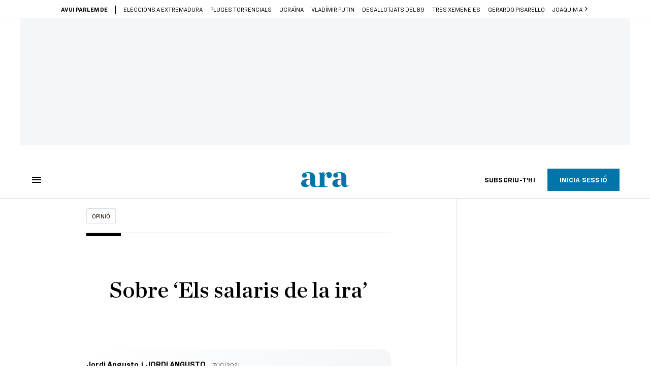

--- FILE ---
content_type: text/html; charset=UTF-8
request_url: https://www.ara.cat/opinio/salaris-ira_129_4151922.html
body_size: 61234
content:

<!doctype html>
<html lang="ca">
<head>
    <!-- bbnx generated at 2025-12-21T04:08:54+01:00 -->
            <title>Sobre ‘Els salaris de la ira’ - Jordi Angusto</title>
    
    <meta name="description" content="Novament, Miquel Puig ens regala un llibre valent i provocador. Si anteriorment ho va fer argüint que un país low cost no pot ser un bon país, ara grata en la causa d’aquest low cost, que per a ell es troba en uns salaris que des de fa dècades no creixen com la productivitat. La qual cosa suposa una mena de dúmping vers aquells països que ja no poden abaixar més els salaris, i obliga a emigrar a uns treballadors que, als països d’acollida, faciliten més baixades salarials i retroalimenten el bucle.">
            <link rel="canonical" href="https://www.ara.cat/opinio/salaris-ira_129_4151922.html">                    
    <link rel="manifest" href="/api/front/manifest.json">    <meta property="article:modified_time" content="2021-10-17T17:38:46+02:00">    <meta property="article:published_time" content="2021-10-17T17:38:46+02:00">    <meta property="article:section" content="Opinió">    <meta property="article:tag" content="drets laborals">    <meta property="article:tag" content="atur">    <meta name="author" content="Jordi Angusto">    <meta http-equiv="Content-Type" content="text/html; charset=UTF-8">    <meta name="generator" content="BBT bCube NX">    <meta name="keywords" content="salaris, ira">    <meta property="mrf:canonical" content="https://www.ara.cat/opinio/salaris-ira_129_4151922.html">    <meta property="mrf:sections" content="Opinió">    <meta property="mrf:tags" content="contentType:opinion;contentAcces:paywalled">    <meta property="og:description" content="Novament, Miquel Puig ens regala un llibre valent i provocador. Si anteriorment ho va fer argüint que un país low cost no pot ser un bon país, ara grata en la causa d’aquest low cost, que per a ell es troba en uns salaris que des de fa dècades no creixen com la productivitat. La qual cosa suposa una mena de dúmping vers aquells països que ja no poden abaixar més els salaris, i obliga a emigrar a uns treballadors que, als països d’acollida, faciliten més baixades salarials i retroalimenten el bucle.">    <meta property="og:site_name" content="Ara.cat">    <meta name="og:title" content="Sobre ‘Els salaris de la ira’">    <meta property="og:type" content="article">    <meta property="og:url" content="https://www.ara.cat/opinio/salaris-ira_129_4151922.html">    <meta name="publisher" content="Ara.cat">    <meta name="robots" content="index,follow,max-image-preview:large">    <meta name="twitter:card" content="summary_large_image">    <meta name="twitter:description" content="Novament, Miquel Puig ens regala un llibre valent i provocador. Si anteriorment ho va fer argüint que un país low cost no pot ser un bon país, ara grata en la causa d’aquest low cost, que per a ell es troba en uns salaris que des de fa dècades no creixen com la productivitat. La qual cosa suposa una mena de dúmping vers aquells països que ja no poden abaixar més els salaris, i obliga a emigrar a uns treballadors que, als països d’acollida, faciliten més baixades salarials i retroalimenten el bucle.">    <meta name="twitter:image" content="https://static1.ara.cat/clip/b1e60ce2-2bb1-408c-ba4e-a3c908e263e1_twitter-aspect-ratio_default_0.png">    <meta name="twitter:title" content="Sobre ‘Els salaris de la ira’">    <link href="https://www.ara.cat/opinio/salaris-ira_129_4151922.amp.html" rel="amphtml">    <link href="https://www.ara.cat/opinio/salaris-ira_129_4151922.html" rel="alternate" hreflang="x-default">    <link href="https://www.ara.cat/opinio/salaris-ira_129_4151922.html" rel="alternate" hreflang="ca">    <link rel="shortcut icon" href="https://static1.ara.cat/ara/public/file/2021/0507/09/ico-favicon-66410d3.ico" type="image/x-icon">    <link rel="shortcut icon" href="https://static1.ara.cat/ara/public/file/2021/0708/12/tiny-favicon-9440f52.png">    <link rel="apple-touch-icon" href="https://static1.ara.cat/ara/public/file/2021/0708/12/tiny-favicon-9440f52.png">                <meta name="generator" content="BBT bCube NX">
        <meta charset="UTF-8">
            <meta name="viewport" content="width=device-width, initial-scale=1">
        <meta http-equiv="X-UA-Compatible" content="ie=edge">
        <link rel="preload" href="/fonts/RingsideNarrow-Book.h-0e05984ddbe5643c7b447af83abcba73.woff2" as="font" type="font/woff2" crossorigin>
<link rel="preload" href="/fonts/RingsideNarrow-Bold.h-ad65441b64738f3ad6172d40daf4e6df.woff2" as="font" type="font/woff2" crossorigin>
<link rel="preload" href="/fonts/RingsideNarrow-Ultra.h-0173b7ada8aec22660c0de145c333a66.woff2" as="font" type="font/woff2" crossorigin>
<link rel="preload" href="/fonts/ChronicleTextG1-Roman-Pro.h-7b27c5929e7e09b36855449e9b3f8392.woff2" as="font" type="font/woff2" crossorigin>
<link rel="preload" href="/fonts/ChronicleTextG1-Italic-Pro.h-2fc91ed2d147dabe63f1bd89cb550b67.woff2" as="font" type="font/woff2" crossorigin>
<link rel="preload" href="/fonts/ChronicleTextG1-Semibd-Pro.h-fa26b5c8fa9cd7d742d314958788dea0.woff2" as="font" type="font/woff2" crossorigin>
<link rel="preload" href="/fonts/ChronicleTextG1-Bold-Pro.h-b782181c7fdb61196e1ee89b7246c730.woff2" as="font" type="font/woff2" crossorigin>
<link rel="preload" href="/fonts/ChronicleDeck-Roman.h-28764f86a4010c73c792699590bfe408.woff2" as="font" type="font/woff2" crossorigin>
<link rel="preload" href="/fonts/ChronicleDeck-Semibold.h-b0dd5b3a7be10bad96629a82ebb08820.woff2" as="font" type="font/woff2" crossorigin>
<link rel="preload" href="/fonts/ChronicleDeckCond-Semibold.h-0ddfd0d00660dc787823665f180c8697.woff2" as="font" type="font/woff2" crossorigin>

        <script type="application/ld+json">{"@context":"https:\/\/schema.org","@type":"OpinionNewsArticle","headline":"Sobre ‘Els salaris de la ira’ - Jordi Angusto","url":"https:\/\/www.ara.cat\/opinio\/salaris-ira_129_4151922.html","datePublished":"2021-10-17T15:38:46+00:00","dateModified":"2021-10-17T15:38:46+00:00","publisher":{"@type":"Organization","name":"Ara.cat","url":"https:\/\/www.ara.cat","logo":{"@type":"ImageObject","url":"https:\/\/www.ara.cat\/logos\/ara.svg","name":"Ara.cat"},"sameAs":["https:\/\/www.twitter.com\/diariARA","https:\/\/www.facebook.com\/diariARA","https:\/\/www.instagram.com\/diariara\/","https:\/\/t.me\/diariara","https:\/\/www.youtube.com\/c\/aracat","https:\/\/ca.wikipedia.org\/wiki\/Ara_(diari)","https:\/\/www.linkedin.com\/company\/diari-ara\/"]},"author":[{"@type":"Person","name":"Jordi Angusto","url":"https:\/\/www.ara.cat\/firmes\/angusto\/","@id":"https:\/\/www.ara.cat\/firmes\/angusto\/","image":"https:\/\/static1.ara.cat\/ara\/public\/file\/2021\/0201\/14\/jordi-angusto-605c0c7.png"},{"@type":"Person","name":"JORDI ANGUSTO"}],"mainEntityOfPage":"https:\/\/www.ara.cat\/opinio\/salaris-ira_129_4151922.html","isPartOf":{"@type":["CreativeWork","Product"],"name":"ara.cat"},"isAccessibleForFree":false,"articleSection":["Opinió","Efímers"],"articleBody":"Novament, Miquel Puig ens regala un llibre valent i provocador. Si anteriorment ho va fer argüint que un país low cost no pot ser un bon país, ara grata en la causa d’aquest low cost, que per a ell es troba en uns salaris que des de fa dècades no creixen com la productivitat. La qual cosa suposa una mena de dúmping vers aquells països que ja no poden abaixar més els salaris, i obliga a emigrar a uns treballadors que, als països d’acollida, faciliten més baixades salarials i retroalimenten el bucle.  Si per a Marx els aturats eren l’exèrcit de reserva que mantenia baixos els salaris, una tesi que Keynes compartia -i d’aquí la seva obsessió per la plena ocupació-, per a Puig aquest exèrcit de reserva serien els immigrants; i en conseqüència caldria limitar la seva entrada, per molt que ens repugni moralment. L’argumentació de Puig té, però, un contrapunt empíric demolidor: en el període que ell cita, que comença a mitjans dels anys 70 del segle passat, si hi ha hagut una incorporació massiva de treballadors ha estat la de les dones. ¿També caldria haver-ho limitat? I a continuació, la dels baby-boomers. Què hauríem de fer amb aquests? De fet, dones, baby-boomers i immigrants són darrere del colossal creixement del PIB d’aquest país, que ha crescut molt més a còpia d’afegir treballadors que amb millores de la productivitat. Per tant, si l’augment de treballadors ha fet caure els salaris, i aquest augment té tres orígens, no sembla massa acurat centrar-se només en un; i encara menys quan ha estat el més petit dels tres. El fenomen migratori, com passa amb tants altres fenòmens, és solució o problema segons la seva mida i cadència.  El que suposa un problema socioeconòmic important són les onades, ja siguin de boomers o d’immigrants, puix que generen un cicle alcista que després es capgira i ens torna a la situació precedent o pitjor. És el cas de la propera arribada a l’edat de jubilació dels primers, i el de la immigració dels darrers anys, si de cop s’aturés. Perquè els fills que nosaltres hem deixat de tenir hauran de venir d’arreu si volem fer sostenible el sistema. Per bé que, i en això coincideixo amb Puig, hauran de venir de manera segura i amb la possibilitat de tenir una feina digna i ben pagada. La gestió dels cicles econòmics, causa i efecte de les onades demogràfiques anteriorment descrites, ha ocupat bona part del treball dels economistes. I sense pretendre dir que no s’hagin equivocat manta vegada, el cert és que mai se’ls ha fet gaire cas quan ha calgut moderar el cicle alcista per evitar la crisi posterior. Perquè quan tot sembla que va bé, qui és el guapo que ho atura? El 2003, Pasqual Maragall, llavors president de la Generalitat, va proposar aturar la bombolla immobiliària abans no ens esclatés a la cara. I què va passar? En tot cas, conec prou bé Miquel Puig per saber que allò que precisament busca és debat. I estic segur que n’hi haurà. Perquè allò de què tracta el seu llibre ho demana. A tall d’exemple, i enllà del tema migratori, la qüestió de qui ha guanyat allò que no ha anat a pagar salaris. O qui surt guanyant en una ciutat d’èxit, com ara Barcelona. En certa manera, a Els salaris de la ira Miquel Puig fa un homenatge i alhora depassa El capital al segle XXI, de Thomas Piketty. Li fa homenatge en la mesura que li accepta que el més determinant d’una societat és el règim de propietat i el de frontera, i en la mesura que aprofita la classificació de moviments polítics segons es posicionen davant d’un règim i de l’altre. I el depassa en la mesura que el francès només veu una via per treballar pel bé comú, la de la fiscalitat i la redistribució, i Puig hi afegeix la via predistributiva: millors salaris i desconcentració econòmica. En un moment que el pensament màgic sembla predominant en la nostra societat, és d’agrair la provocació al debat que ens fa Miquel Puig, a qui no li falten raons, malgrat que no tingui “la raó”.","wordCount":756,"description":"Sobre ‘Els salaris de la ira’ - Jordi Angusto","keywords":["salaris","ira"],"interactionStatistic":{"@type":"InteractionCounter","interactionType":{"@type":"Action","name":"Comment"},"userInteractionCount":1}}</script>
                    <link rel="alternate" title="Opinió" href="/rss/category/section/100200/" type="application/rss+xml" />
        <!-- appConfig global config -->
<script>
    window.appConfig = window.appConfig || {
        subscription: {
            url: 'https://subscripcions.ara.cat/',
            profileUrl: 'https://perfil.ara.cat',
            cardUrl: 'https://perfil.ara.cat/targeta',
            newsletterUrl: 'https://perfil.ara.cat'
        }
    };
</script>
                    

        <script type="module">
import { checkConsent } from 'https://assets.ara.cat/didomi/gdpr_simple.js'
document.addEventListener("DOMContentLoaded", (event) => {
checkConsent()
});
</script>

<!-- Didomi CMP -->
    <script type="text/javascript">window.gdprAppliesGlobally=true;(function(){function a(e){if(!window.frames[e]){if(document.body&&document.body.firstChild){var t=document.body;var n=document.createElement("iframe");n.style.display="none";n.name=e;n.title=e;t.insertBefore(n,t.firstChild)}
        else{setTimeout(function(){a(e)},5)}}}function e(n,r,o,c,s){function e(e,t,n,a){if(typeof n!=="function"){return}if(!window[r]){window[r]=[]}var i=false;if(s){i=s(e,t,n)}if(!i){window[r].push({command:e,parameter:t,callback:n,version:a})}}e.stub=true;function t(a){if(!window[n]||window[n].stub!==true){return}if(!a.data){return}
            var i=typeof a.data==="string";var e;try{e=i?JSON.parse(a.data):a.data}catch(t){return}if(e[o]){var r=e[o];window[n](r.command,r.parameter,function(e,t){var n={};n[c]={returnValue:e,success:t,callId:r.callId};a.source.postMessage(i?JSON.stringify(n):n,"*")},r.version)}}
            if(typeof window[n]!=="function"){window[n]=e;if(window.addEventListener){window.addEventListener("message",t,false)}else{window.attachEvent("onmessage",t)}}}e("__tcfapi","__tcfapiBuffer","__tcfapiCall","__tcfapiReturn");a("__tcfapiLocator");(function(e){
            var t=document.createElement("script");t.id="spcloader";t.type="text/javascript";t.async=true;t.src="https://sdk.privacy-center.org/"+e+"/loader.js?target="+document.location.hostname;t.charset="utf-8";var n=document.getElementsByTagName("script")[0];n.parentNode.insertBefore(t,n)})("d20cb746-9cdd-461f-a57b-cd41f54fad65")})();</script>
    <!-- End Didomi CMP -->    <script>
        console.group(
            "%cNativeAppsDidomiSDK",
            "background-color: #e0005a ; color: #ffffff ; font-weight: bold ; padding: 4px ;"
        );
            console.log( "Enabled with value: 1");
        console.groupEnd();

        window.googletag = window.googletag || { cmd: [] };

            </script>
  
<script>
    window.adMap = {"networkCode":"21675759561","segmentation":{"pageType":"contenido","contentType":"opinion","sectionType":"section","section":"Opini\u00f3","subsection":"","contentId":"4151922","topic":"","idioma":"ca","site":"ara","author":["Jordi Angusto"],"tags":["drets laborals","atur"]},"top":{"id":1000001,"slotType":"TOP","adUnitCode":"ara2020\/Top","visibleForSubscribers":true,"visibleForPremiumSubscribers":false},"content":[{"id":1000002,"slotType":"BANNER","adUnitCode":"ara2020\/Content1","visibleForSubscribers":true,"visibleForPremiumSubscribers":false},{"id":1000003,"slotType":"BANNER","adUnitCode":"ara2020\/Content2","visibleForSubscribers":true,"visibleForPremiumSubscribers":false},{"id":1000004,"slotType":"BANNER","adUnitCode":"ara2020\/Content3","visibleForSubscribers":true,"visibleForPremiumSubscribers":false},{"id":1000005,"slotType":"BANNER","adUnitCode":"ara2020\/Content4","visibleForSubscribers":true,"visibleForPremiumSubscribers":false},{"id":1000006,"slotType":"BANNER","adUnitCode":"ara2020\/Content5","visibleForSubscribers":true,"visibleForPremiumSubscribers":false},{"id":1000178,"slotType":"BANNER","adUnitCode":"ara2020\/Content6","visibleForSubscribers":false,"visibleForPremiumSubscribers":false},{"id":1000179,"slotType":"BANNER","adUnitCode":"ara2020\/Content7","visibleForSubscribers":false,"visibleForPremiumSubscribers":false},{"id":1000180,"slotType":"BANNER","adUnitCode":"ara2020\/Content8","visibleForSubscribers":false,"visibleForPremiumSubscribers":false}],"list":[{"id":1000009,"slotType":"BANNER","adUnitCode":"ara2020\/List1","visibleForSubscribers":true,"visibleForPremiumSubscribers":false},{"id":1000008,"slotType":"BANNER","adUnitCode":"ara2020\/List2","visibleForSubscribers":true,"visibleForPremiumSubscribers":false},{"id":1000007,"slotType":"BANNER","adUnitCode":"ara2020\/List3","visibleForSubscribers":true,"visibleForPremiumSubscribers":false},{"id":1000159,"slotType":"BANNER","adUnitCode":"ara2020\/List4","visibleForSubscribers":true,"visibleForPremiumSubscribers":false},{"id":1000160,"slotType":"BANNER","adUnitCode":"ara2020\/List5","visibleForSubscribers":true,"visibleForPremiumSubscribers":false},{"id":1000183,"slotType":"BANNER","adUnitCode":"ara2020\/List6","visibleForSubscribers":true,"visibleForPremiumSubscribers":false},{"id":1000184,"slotType":"BANNER","adUnitCode":"ara2020\/List7","visibleForSubscribers":true,"visibleForPremiumSubscribers":false},{"id":1000185,"slotType":"BANNER","adUnitCode":"ara2020\/List8","visibleForSubscribers":true,"visibleForPremiumSubscribers":false}],"home":[{"id":1000010,"slotType":"BANNER_HOME","adUnitCode":"ara2020\/Home1","visibleForSubscribers":true,"visibleForPremiumSubscribers":false},{"id":1000011,"slotType":"BANNER_HOME","adUnitCode":"ara2020\/Home2","visibleForSubscribers":true,"visibleForPremiumSubscribers":false},{"id":1000156,"slotType":"BANNER_HOME","adUnitCode":"ara2020\/HomeAutopromo1","visibleForSubscribers":false,"visibleForPremiumSubscribers":false},{"id":1000012,"slotType":"BANNER_HOME","adUnitCode":"ara2020\/Home3","visibleForSubscribers":true,"visibleForPremiumSubscribers":false},{"id":1000118,"slotType":"BANNER_HOME","adUnitCode":"ara2020\/Home4","visibleForSubscribers":true,"visibleForPremiumSubscribers":false},{"id":1000157,"slotType":"BANNER_HOME","adUnitCode":"ara2020\/HomeAutopromo2","visibleForSubscribers":false,"visibleForPremiumSubscribers":false},{"id":1000119,"slotType":"BANNER_HOME","adUnitCode":"ara2020\/Home5","visibleForSubscribers":true,"visibleForPremiumSubscribers":false},{"id":1000120,"slotType":"BANNER_HOME","adUnitCode":"ara2020\/Home6","visibleForSubscribers":true,"visibleForPremiumSubscribers":false},{"id":1000121,"slotType":"BANNER_HOME","adUnitCode":"ara2020\/Home7","visibleForSubscribers":true,"visibleForPremiumSubscribers":false},{"id":1000122,"slotType":"BANNER_HOME","adUnitCode":"ara2020\/Home8","visibleForSubscribers":true,"visibleForPremiumSubscribers":false},{"id":1000166,"slotType":"BANNER_HOME","adUnitCode":"ara2020\/Home9","visibleForSubscribers":true,"visibleForPremiumSubscribers":false},{"id":1000167,"slotType":"BANNER_HOME","adUnitCode":"ara2020\/Home10","visibleForSubscribers":true,"visibleForPremiumSubscribers":false},{"id":1000173,"slotType":"BANNER_HOME","adUnitCode":"ara2020\/Home11","visibleForSubscribers":true,"visibleForPremiumSubscribers":false},{"id":1000174,"slotType":"BANNER_HOME","adUnitCode":"ara2020\/Home12","visibleForSubscribers":true,"visibleForPremiumSubscribers":false}],"mateix":[{"id":1000013,"slotType":"RECTANGLE","adUnitCode":"ara2020\/Aramateix1","visibleForSubscribers":true,"visibleForPremiumSubscribers":false},{"id":1000014,"slotType":"RECTANGLE","adUnitCode":"ara2020\/Aramateix2","visibleForSubscribers":true,"visibleForPremiumSubscribers":false},{"id":1000015,"slotType":"RECTANGLE","adUnitCode":"ara2020\/Aramateix3","visibleForSubscribers":true,"visibleForPremiumSubscribers":false},{"id":1000123,"slotType":"RECTANGLE","adUnitCode":"ara2020\/Aramateix4","visibleForSubscribers":true,"visibleForPremiumSubscribers":false},{"id":1000124,"slotType":"RECTANGLE","adUnitCode":"ara2020\/Aramateix5","visibleForSubscribers":true,"visibleForPremiumSubscribers":false},{"id":1000175,"slotType":"RECTANGLE","adUnitCode":"ara2020\/Aramateix6","visibleForSubscribers":true,"visibleForPremiumSubscribers":false},{"id":1000176,"slotType":"RECTANGLE","adUnitCode":"ara2020\/Aramateix7","visibleForSubscribers":true,"visibleForPremiumSubscribers":false},{"id":1000177,"slotType":"RECTANGLE","adUnitCode":"ara2020\/Aramateix8","visibleForSubscribers":true,"visibleForPremiumSubscribers":false}],"ultimaHora":[{"id":1000207,"slotType":"BANNER","adUnitCode":"ara2020\/UltimaHora1","visibleForSubscribers":true,"visibleForPremiumSubscribers":false},{"id":1000206,"slotType":"BANNER","adUnitCode":"ara2020\/UltimaHora2","visibleForSubscribers":true,"visibleForPremiumSubscribers":false},{"id":1000208,"slotType":"BANNER","adUnitCode":"ara2020\/UltimaHora3","visibleForSubscribers":true,"visibleForPremiumSubscribers":false},{"id":1000209,"slotType":"BANNER","adUnitCode":"ara2020\/UltimaHora4","visibleForSubscribers":true,"visibleForPremiumSubscribers":false},{"id":1000210,"slotType":"BANNER","adUnitCode":"ara2020\/UltimaHora5","visibleForSubscribers":true,"visibleForPremiumSubscribers":false},{"id":1000211,"slotType":"BANNER","adUnitCode":"ara2020\/UltimaHora6","visibleForSubscribers":true,"visibleForPremiumSubscribers":false},{"id":1000212,"slotType":"BANNER","adUnitCode":"ara2020\/UltimaHora7","visibleForSubscribers":true,"visibleForPremiumSubscribers":false},{"id":1000213,"slotType":"BANNER","adUnitCode":"ara2020\/UltimaHora8","visibleForSubscribers":true,"visibleForPremiumSubscribers":false}],"ultimaHoraSticky":[{"id":1000214,"slotType":"BANNER","adUnitCode":"ara2020\/ultimahoraSticky","visibleForSubscribers":true,"visibleForPremiumSubscribers":false}],"comments":[{"id":1000018,"slotType":"RECTANGLE","adUnitCode":"ara2020\/Comments1","visibleForSubscribers":false,"visibleForPremiumSubscribers":false},{"id":1000017,"slotType":"RECTANGLE","adUnitCode":"ara2020\/Comments2","visibleForSubscribers":true,"visibleForPremiumSubscribers":false},{"id":1000016,"slotType":"RECTANGLE","adUnitCode":"ara2020\/Comments3","visibleForSubscribers":false,"visibleForPremiumSubscribers":false}],"contentAmp":[{"id":1000019,"slotType":"BANNER","adUnitCode":"ara2020\/ContentAmp1","visibleForSubscribers":true,"visibleForPremiumSubscribers":false},{"id":1000020,"slotType":"BANNER","adUnitCode":"ara2020\/ContentAmp2","visibleForSubscribers":true,"visibleForPremiumSubscribers":false},{"id":1000021,"slotType":"BANNER","adUnitCode":"ara2020\/ContentAmp3","visibleForSubscribers":true,"visibleForPremiumSubscribers":false},{"id":1000022,"slotType":"BANNER","adUnitCode":"ara2020\/ContentAmp4","visibleForSubscribers":true,"visibleForPremiumSubscribers":false},{"id":1000023,"slotType":"BANNER","adUnitCode":"ara2020\/ContentAmp5","visibleForSubscribers":true,"visibleForPremiumSubscribers":false},{"id":1000189,"slotType":"BANNER","adUnitCode":"ara2020\/ContentAmp6","visibleForSubscribers":true,"visibleForPremiumSubscribers":false},{"id":1000190,"slotType":"BANNER","adUnitCode":"ara2020\/ContentAmp7","visibleForSubscribers":true,"visibleForPremiumSubscribers":false},{"id":1000191,"slotType":"BANNER","adUnitCode":"ara2020\/ContentAmp8","visibleForSubscribers":true,"visibleForPremiumSubscribers":false}],"rightColumn":[],"bannerBottom":{"id":1000165,"slotType":"BANNER_BOTTOM","adUnitCode":"ara2020\/Bottom","visibleForSubscribers":false,"visibleForPremiumSubscribers":false},"rightColumnContent":[{"id":1000228,"slotType":"BANNER","adUnitCode":"ara2020\/ContentRight1","visibleForSubscribers":true,"visibleForPremiumSubscribers":false},{"id":1000229,"slotType":"BANNER","adUnitCode":"ara2020\/ContentRight2","visibleForSubscribers":true,"visibleForPremiumSubscribers":false},{"id":1000232,"slotType":"BANNER","adUnitCode":"ara2020\/ContentRight3","visibleForSubscribers":true,"visibleForPremiumSubscribers":false},{"id":1000233,"slotType":"BANNER","adUnitCode":"ara2020\/ContentRight4","visibleForSubscribers":true,"visibleForPremiumSubscribers":false},{"id":1000234,"slotType":"BANNER","adUnitCode":"ara2020\/ContentRight5","visibleForSubscribers":true,"visibleForPremiumSubscribers":false},{"id":1000235,"slotType":"BANNER","adUnitCode":"ara2020\/ContentRight6","visibleForSubscribers":true,"visibleForPremiumSubscribers":false},{"id":1000236,"slotType":"BANNER","adUnitCode":"ara2020\/ContentRight7","visibleForSubscribers":true,"visibleForPremiumSubscribers":false},{"id":1000237,"slotType":"BANNER","adUnitCode":"ara2020\/ContentRight8","visibleForSubscribers":true,"visibleForPremiumSubscribers":false}],"contentTop":{"id":1000227,"slotType":"TOP","adUnitCode":"ara2020\/ContentTop","visibleForSubscribers":true,"visibleForPremiumSubscribers":false},"sky":[{"id":1000230,"slotType":"BANNER","adUnitCode":"ara2020\/ContentSkyLeft","visibleForSubscribers":false,"visibleForPremiumSubscribers":false},{"id":1000231,"slotType":"BANNER","adUnitCode":"ara2020\/ContentSkyRight","visibleForSubscribers":false,"visibleForPremiumSubscribers":false}],"rightColumnList":[{"id":1000228,"slotType":"BANNER","adUnitCode":"ara2020\/ContentRight1","visibleForSubscribers":true,"visibleForPremiumSubscribers":false},{"id":1000229,"slotType":"BANNER","adUnitCode":"ara2020\/ContentRight2","visibleForSubscribers":true,"visibleForPremiumSubscribers":false},{"id":1000232,"slotType":"BANNER","adUnitCode":"ara2020\/ContentRight3","visibleForSubscribers":true,"visibleForPremiumSubscribers":false},{"id":1000233,"slotType":"BANNER","adUnitCode":"ara2020\/ContentRight4","visibleForSubscribers":true,"visibleForPremiumSubscribers":false},{"id":1000234,"slotType":"BANNER","adUnitCode":"ara2020\/ContentRight5","visibleForSubscribers":true,"visibleForPremiumSubscribers":false},{"id":1000235,"slotType":"BANNER","adUnitCode":"ara2020\/ContentRight6","visibleForSubscribers":true,"visibleForPremiumSubscribers":false},{"id":1000236,"slotType":"BANNER","adUnitCode":"ara2020\/ContentRight7","visibleForSubscribers":true,"visibleForPremiumSubscribers":false},{"id":1000237,"slotType":"BANNER","adUnitCode":"ara2020\/ContentRight8","visibleForSubscribers":true,"visibleForPremiumSubscribers":false}]} || [];
    window.adCategory = {"type":"section","name":"Opini\u00f3","normalizedName":"opinio","id":100200,"url":"https:\/\/www.ara.cat\/opinio\/","brandedContent":null,"menu":[],"mainColor":null,"lightColor":null,"mainImage":null,"lightImage":null} || [];
</script>
            
    <script>
window.paywall = {
    messages: [{"type":"regiwall","id":1004275,"title":"Benvingut a la comunitat del Criatures!","subtitle":"Crea un compte gratu\u00eft i gaudeix de 2 setmanes d\u2019acc\u00e9s il\u00b7limitat a tot el nostre contingut exclusiu. Sense comprom\u00eds ni lletra petita.","promoTag":"Oferta de benvinguda","price":"","priceCrossed":"","textAdvantage":"T'esperem amb moltes ganes!","ctaText":"Crea un compte gratu\u00eft","ctaUrl":"\/usuari\/register","cardsImages":false,"textLinkRates":"Ja tens un compte? Accedeix-hi","urlLinkRates":"\/usuari\/login","image":{"id":0,"url":"https:\/\/static1.ara.cat\/ara\/public\/file\/2023\/0201\/05\/criatures-logo-2-0-ceb6f5b-ceb6f5b-ceb6f5b.png","filesize":0},"paymentText":"","css":"","color":null,"remainingDaysText":null},{"type":"column-offer","promoCopy":"Aprofita aquesta oferta ara:","counter":"","id":1004276,"title":"Hi ha hagut un problema amb el pagament de la teva subscripci\u00f3","subtitle":"No volem que et perdis tot el contingut que tenim reservat per a tu. Per seguir gaudint dels nostres continguts exclusius, actualitza les teves dades banc\u00e0ries el m\u00e9s aviat possible","promoTag":"Oferta de benvinguda","price":"","priceCrossed":"","textAdvantage":"","ctaText":"Soluciona el problema","ctaUrl":"https:\/\/subscripcions.ara.cat\/portada\/digital-12m\/dades","cardsImages":true,"textLinkRates":"Descobreix totes les nostres tarifes","urlLinkRates":"https:\/\/subscripcions.ara.cat\/portada\/tarifes","image":null,"paymentText":"Paga amb la teva targeta o per domiciliaci\u00f3 banc\u00e0ria","css":"","color":null,"remainingDaysText":null},{"type":"blocking","id":1004277,"title":"Est\u00e0s intentant accedir a un contingut exclusiu del 'Criatures'","subtitle":"Ara et pots subscriure exclusivament al 'Criatures' per llegir sense l\u00edmits (i sense tab\u00fas) sobre criatures, crian\u00e7a o escola.","promoTag":"","price":"12 \u20ac\/any","priceCrossed":"24,99","textAdvantage":"50% de descompte","ctaText":"Subscriu-te al Criatures","ctaUrl":"https:\/\/subscripcio.ara.cat\/criatures","cardsImages":true,"textLinkRates":"Descobreix totes les nostres tarifes","urlLinkRates":"https:\/\/subscripcio.ara.cat\/","image":{"id":0,"url":"https:\/\/static1.ara.cat\/ara\/public\/file\/2023\/0201\/05\/criatures-logo-2-0-ceb6f5b-ceb6f5b-ceb6f5b.png","filesize":0},"paymentText":"Paga amb la teva targeta o per domiciliaci\u00f3 banc\u00e0ria","css":"","color":null,"remainingDaysText":null},{"type":"column-trial","promoCopy":"","id":1004278,"title":"Est\u00e0s gaudint d\u2019un contingut exclusiu del 'Criatures'","subtitle":"Ens entusiasma veure com aprofites la teva prova gratu\u00efta. Si el que t\u2019interessa s\u00f3n continguts del 'Criatures', t\u2019animem a subscriure-t\u2019hi exclusivament per molt poc.","promoTag":"Oferta -50% dte.","price":"1,99 \u20ac\/mes els 3 primers mesos","priceCrossed":"3,99","textAdvantage":"Cancel\u00b7la quan vulguis","ctaText":"Subscriu-te al Criatures","ctaUrl":"https:\/\/subscripcions.ara.cat\/promocions\/criatures\/dades","cardsImages":true,"textLinkRates":"Descobreix totes les nostres tarifes","urlLinkRates":"https:\/\/subscripcions.ara.cat\/portada\/tarifes","image":null,"paymentText":"Paga amb la teva targeta o per domiciliaci\u00f3 banc\u00e0ria","css":"","color":null,"remainingDaysText":null},{"type":"blocking-community","id":1004279,"title":"Preparat per portar la teva experi\u00e8ncia de lectura al nivell seg\u00fcent?","subtitle":"Millora la teva subscripci\u00f3 i descobreix el millor del que podem oferir.","promoTag":"-40% dte.","price":"4,99 \u20ac\/mes","priceCrossed":"9,99 \u20ac\/mes","textAdvantage":"Acc\u00e9s instantani","ctaText":"Millora la teva subscripci\u00f3","ctaUrl":"https:\/\/subscripcions.ara.cat\/promocions\/upgrade","cardsImages":true,"textLinkRates":"Descobreix totes les nostres tarifes","urlLinkRates":"https:\/\/subscripcions.ara.cat\/portada\/tarifes","image":{"id":0,"url":"https:\/\/static1.ara.cat\/ara\/public\/file\/2023\/0201\/05\/criatures-logo-2-0-ceb6f5b-ceb6f5b-ceb6f5b.png","filesize":0},"paymentText":"Paga amb la teva targeta o per domiciliaci\u00f3 banc\u00e0ria","css":"","color":null,"remainingDaysText":null},{"type":"regiwall","id":1004280,"title":"Benvingut a la comunitat del Criatures!","subtitle":"Crea un compte gratu\u00eft i gaudeix de 2 setmanes d\u2019acc\u00e9s il\u00b7limitat a tot el nostre contingut exclusiu. Sense comprom\u00eds ni lletra petita.","promoTag":"Oferta de benvinguda","price":"","priceCrossed":"","textAdvantage":"T'esperem amb moltes ganes!","ctaText":"Crea un compte gratu\u00eft","ctaUrl":"\/usuari\/register","cardsImages":false,"textLinkRates":"Ja tens un compte? Accedeix-hi","urlLinkRates":"\/usuari\/login","image":{"id":0,"url":"https:\/\/static1.ara.cat\/ara\/public\/file\/2023\/0201\/05\/frame-7460ff6.svg","filesize":0},"paymentText":"","css":"","color":null,"remainingDaysText":null},{"type":"login-register","id":1004281,"title":"Crea un compte gratu\u00eft o inicia sessi\u00f3","subtitle":"Fes-te un compte i et regalem dues setmanes de prova gratu\u00efta, amb acc\u00e9s digital il\u00b7limitat a tot el contingut.","promoTag":"","price":"","priceCrossed":"","textAdvantage":"T'esperem amb moltes ganes!","ctaText":"Crea un compte gratu\u00eft","ctaUrl":"\/usuari\/register","cardsImages":false,"textLinkRates":"Ja tens una subscripci\u00f3? Accedeix","urlLinkRates":"\/usuari\/login","image":null,"paymentText":"","css":"","color":null,"remainingDaysText":null},{"type":"column-offer","promoCopy":"","counter":"","id":1004282,"title":"Hi ha hagut un problema amb el pagament de la teva subscripci\u00f3","subtitle":"No volem que et perdis tot el contingut que tenim reservat per a tu. Per seguir gaudint dels nostres continguts exclusius, actualitza les teves dades banc\u00e0ries al m\u00e9s aviat possible","promoTag":"Actualitza les teves dades","price":"","priceCrossed":"","textAdvantage":"","ctaText":"Soluciona el problema","ctaUrl":"https:\/\/subscripcions.ara.cat\/portada\/pagament-pendent","cardsImages":true,"textLinkRates":"Actualitza les dades","urlLinkRates":"https:\/\/subscripcions.ara.cat\/portada\/pagament-pendent","image":null,"paymentText":"Paga amb la teva targeta o per domiciliaci\u00f3 banc\u00e0ria","css":"","color":null,"remainingDaysText":null},{"type":"blocking","id":1004283,"title":"Aquest Nadal, descarta el cunyadisme amb periodisme","subtitle":"Subscriu-te a l\u2019ARA amb un 60% de descompte","promoTag":"OFERTA NADAL","price":"39,99 \u20ac\/any","priceCrossed":"97,99\u20ac","textAdvantage":"Sense perman\u00e8ncia.","ctaText":"SUBSCRIU-T'HI","ctaUrl":"https:\/\/subscripcio.ara.cat","cardsImages":true,"textLinkRates":"Descobreix totes les nostres tarifes","urlLinkRates":"https:\/\/subscripcio.ara.cat","image":null,"paymentText":"Paga amb la teva targeta o per domiciliaci\u00f3 banc\u00e0ria","css":".paywall-wrapper {\n    background-size: cover;\n    background-position: center;\n    background-repeat: no-repeat;\n}\n\n.paywall-price {\n    justify-content: center;\n}\n\n.paywall-content--right {\n    background-color: #fff;\n    padding: 24px;\n    border-radius: 8px;\n    text-align: center;\n}\n\n.paywall-price--offer {\n    text-align: center;\n    font-size: 22px !important;\n    line-height: 100% !important;\n    letter-spacing: -1px !important;\n}\n\n.paywall-price--offer .old-price {\n    color: #888 !important;\n    text-decoration: line-through;\n    margin-right: 6px;\n}\n\n.paywall-content--left {\n    color: #fff;\n    margin-bottom: 24px;\n}\n\n.paywall-blocking .paywall-tag-price {\n    display: block;\n}\n\n.paywall-blocking .paywall-tag {\n    margin: 0 0 16px 0;\n}\n\n.paywall-blocking .paywall-wrapper {\n    background-color: #EB2934;\n}\n\n.paywall-tag--item {\n    background-color: #EB2934 !important;\n}\n\n.paywall-blocking .paywall-content--right {\n    width: auto;\n    margin: 0 16px;\n}\n\n.paywall-content--right {\n    border-radius: 16px;\n}","color":null,"remainingDaysText":null},{"type":"column-trial","promoCopy":"","id":1004284,"title":"Est\u00e0s llegint aquest contingut gr\u00e0cies a la prova gratu\u00efta","subtitle":"Si ja saps que la informaci\u00f3 de qualitat t\u2019ajuda a prendre decisions amb criteri, aprofita ara l\u2019oferta abans que s'acabi el per\u00edode de prova.","promoTag":"Oferta limitada","price":"3 mesos per 9,99 \u20ac","priceCrossed":"","textAdvantage":"Cancel\u00b7la quan vulguis","ctaText":"SUBSCRIU-T'HI","ctaUrl":"https:\/\/subscripcions.ara.cat\/promocions\/oferta-benvinguda","cardsImages":true,"textLinkRates":"Descobreix totes les nostres tarifes","urlLinkRates":"https:\/\/subscripcions.ara.cat\/portada\/tarifes","image":null,"paymentText":"Paga amb la teva targeta o per domiciliaci\u00f3 banc\u00e0ria","css":"","color":null,"remainingDaysText":null},{"type":"blocking","id":1004285,"title":"Preparat per portar la teva experi\u00e8ncia de lectura al nivell seg\u00fcent?","subtitle":"Millora la teva subscripci\u00f3 i accedeix a tots els continguts.","promoTag":"-40% dte.","price":"4,99 \u20ac\/mes","priceCrossed":"9,99 \u20ac\/mes","textAdvantage":"Acc\u00e9s instantani","ctaText":"Millora la teva subscripci\u00f3","ctaUrl":"https:\/\/subscripcions.ara.cat\/promocions\/upgrade","cardsImages":true,"textLinkRates":"Descobreix totes les nostres tarifes","urlLinkRates":"https:\/\/subscripcions.ara.cat\/portada\/tarifes","image":null,"paymentText":"Paga amb la teva targeta o per domiciliaci\u00f3 banc\u00e0ria","css":"","color":null,"remainingDaysText":null},{"type":"blocking","id":1004286,"title":"Preparat per portar la teva experi\u00e8ncia de lectura al seg\u00fcent nivell?","subtitle":"Millora la teva subscripci\u00f3 i descobreix el millor del que podem oferir","promoTag":"-40% DTE.","price":"4,99 \u20ac\/mes","priceCrossed":"9,99 \u20ac","textAdvantage":"Acc\u00e9s instantani","ctaText":"SUBSCRIU-T'HI","ctaUrl":"https:\/\/subscripcions.ara.cat\/promocions\/upgrade","cardsImages":true,"textLinkRates":"Descobreix totes les nostres tarifes","urlLinkRates":"https:\/\/subscripcions.ara.cat\/portada\/tarifes","image":null,"paymentText":"Paga amb la teva targeta o per domiciliaci\u00f3 banc\u00e0ria","css":"","color":null,"remainingDaysText":null},{"type":"login-register","id":1004287,"title":"Benvingut a l\u2019ARA!","subtitle":"Crea un compte gratu\u00eft i gaudeix de 2 setmanes d\u2019acc\u00e9s il\u00b7limitat a tot el nostre contingut exclusiu. Sense comprom\u00eds ni lletra petita.","promoTag":"","price":"","priceCrossed":"","textAdvantage":"T'esperem amb moltes ganes!","ctaText":"Crea un compte gratu\u00eft","ctaUrl":"\/usuari\/register","cardsImages":false,"textLinkRates":"Ja tens un compte? Accedeix-hi","urlLinkRates":"\/usuari\/login","image":null,"paymentText":"","css":"","color":null,"remainingDaysText":null},{"type":"column-offer","promoCopy":"","counter":"3","id":1004288,"title":"Aquest Nadal, descarta el cunyadisme amb periodisme","subtitle":"Subscriu-te a l\u2019ARA amb un 60% de descompte","promoTag":"OFERTA NADAL","price":"39,99 \u20ac\/any","priceCrossed":"97,99\u20ac","textAdvantage":"Sense perman\u00e8ncia.","ctaText":"SUBSCRIU-T'HI","ctaUrl":"https:\/\/subscripcio.ara.cat","cardsImages":true,"textLinkRates":"Descobreix totes les nostres tarifes","urlLinkRates":"https:\/\/subscripcio.ara.cat","image":null,"paymentText":"Paga amb la teva targeta o per domiciliaci\u00f3 banc\u00e0ria","css":".paywall-wrapper {\n    background-color: #EB2934 !important;\n}\n\n\nspan.paywall-price--offer {\n    font-size: 22px !important;\n    line-height: 120% !important;\n    letter-spacing: 0 !important;\n}\n\n.paywall-price--offer .old-price {\n    color: #888 !important;\n    text-decoration: line-through;\n    margin-right: 6px;\n}\n\n\n.paywall-tag,\n.paywall-promo,\n.paywall-price,\n.paywall-advantage,\n.paywall-button,\n.paywall-payment,\n.paywall-cards,\n.paywall-link {\n    background-color: #fff;\n    margin: 0 8px !important;\n    padding: 4px 16px;\n    text-align: center;\n}\n\n.paywall-tag {\n    padding-top: 16px;\n    border-radius: 8px 8px 0 0;\n    margin-top: 16px !important;\n}\n\n.paywall-tag--item {\n    background-color: #EB2934 !important;\n}\n\n.paywall-link {\n    padding-bottom: 16px;\n    border-radius: 0 0 8px 8px;\n}\n\n.paywall-title,\n.paywall-subtitle {\n    color: #fff;\n}\n\n.paywall-column-offer .paywall-price {\n    display: block;\n}","color":null,"remainingDaysText":null},{"type":"gift","id":0,"title":"T'han regalat poder accedir a aquest article! Gaudeix del contingut","subtitle":"Si vols llegir qualsevol article de manera il\u00b7limitada, subscriu-te","textLinkRates":"Descobreix totes les nostres tarifes","urlLinkRates":"https:\/\/subscripcions.ara.cat\/tarifes","image":null,"paymentText":"Paga amb la teva targeta o per domiciliaci\u00f3 banc\u00e0ria","css":"","color":null,"remainingDaysText":"Caduca d'aqu\u00ed %remainingDays% dies"},{"type":"gift-expired","promoCopy":"","id":1,"title":"Aquest regal ja ha caducat","subtitle":"Aquest article que et van regalar ja no est\u00e0 disponible. Si vols llegir l'actualitat de manera il\u00b7limitada, subscriu-te a l'ARA.","promoTag":"","price":"4,99\u20ac\/primer mes","priceCrossed":"9,99\u20ac","textAdvantage":"","ctaText":"Prova'ns ara","ctaUrl":"https:\/\/subscripcions.ara.cat\/tarifes","cardsImages":true,"textLinkRates":"Descobreix totes les nostres tarifes","urlLinkRates":"https:\/\/subscripcions.ara.cat\/tarifes","image":null,"paymentText":"Paga amb la teva targeta o per domiciliaci\u00f3 banc\u00e0ria","css":"","color":null,"remainingDaysText":null}],
};
</script>



            <style>:root {
                }
</style>
            <link href="/app-layout.h-58a4f8e942fe417cdb07.css" rel="stylesheet">
<!-- Google Data Layer -->
<script>
window.dataLayer = window.dataLayer || [];
window.datalayerObject = {"site":"ara","uri":"https:\/\/www.ara.cat\/opinio\/salaris-ira_129_4151922.html","pageType":"content","categoryType":"section","language":"ca","content":{"id":4151922,"type":"opinion","version":129,"originalSite":"ara","template":"w100","numCharacters":"4918","readingTime":180,"pubDateTime":1634485126,"staffId":2,"isInHome":false,"isBranded":false,"isEvergreen":false,"byline":"JORDI ANGUSTO","authors":[{"id":111349,"name":"Jordi Angusto"}],"paywall":{"acces":"paywalled"},"taxonomy":{"primary":{"id":100200,"name":"Opini\u00f3","type":"section","parent":{"id":4,"name":"Ara.cat","type":"site","parent":null}},"secondary":[{"id":101300,"name":"Ef\u00edmers","type":"section","parent":{"id":4,"name":"Ara.cat","type":"site","parent":null}}]},"tags":[{"id":319544,"name":"drets laborals"},{"id":300747,"name":"atur"}],"topic":null,"story":null}};
</script>
<!-- End Google Data Layer -->
    <link rel="dns-prefetch" href="https://www.googletagmanager.com">
<link rel="preconnect" href="https://www.googletagmanager.com" crossorigin />
<link rel="dns-prefetch" href="https://connect.facebook.net">
<link rel="preconnect" href="https://connect.facebook.net" crossorigin /> 
<link rel="dns-prefetch" href="https://www.google-analytics.com">
<link rel="preconnect" href="https://www.google-analytics.com" crossorigin />

<!-- Google Tag Manager -->
<script>(function(w,d,s,l,i){w[l]=w[l]||[];w[l].push({'gtm.start':
new Date().getTime(),event:'gtm.js'});var f=d.getElementsByTagName(s)[0],
j=d.createElement(s),dl=l!='dataLayer'?'&l='+l:'';j.async=true;j.src=
'https://www.googletagmanager.com/gtm.js?id='+i+dl;f.parentNode.insertBefore(j,f);
})(window,document,'script','dataLayer','GTM-M63PMSS');</script>
<!-- End Google Tag Manager -->

<script async src="https://ssm.codes/smart-tag/aracat-v2.js"></script>

<!-- Start VWO Async SmartCode -->
<script type='didomi/javascript' data-vendor="c:visual-website-optimizer" id='vwoCode'>
window._vwo_code=window._vwo_code || (function() {
var account_id=682904,
version=1.4,
settings_tolerance=2000,
library_tolerance=2500,
use_existing_jquery=false,
is_spa=1,
hide_element='',
/* DO NOT EDIT BELOW THIS LINE */
f=false,d=document,vwoCodeEl=document.querySelector('#vwoCode'),code={use_existing_jquery:function(){return use_existing_jquery},library_tolerance:function(){return library_tolerance},finish:function(){if(!f){f=true;var e=d.getElementById('_vis_opt_path_hides');if(e)e.parentNode.removeChild(e)}},finished:function(){return f},load:function(e){var t=d.createElement('script');t.fetchPriority='high';t.src=e;t.type='text/javascript';t.innerText;t.onerror=function(){_vwo_code.finish()};d.getElementsByTagName('head')[0].appendChild(t)},getVersion:function(){return version},getMatchedCookies:function(e){var t=[];if(document.cookie){t=document.cookie.match(e)||[]}return t},getCombinationCookie:function(){var e=code.getMatchedCookies(/(?:^|;)\s?(_vis_opt_exp_\d+_combi=[^;$]*)/gi);e=e.map(function(e){try{var t=decodeURIComponent(e);if(!/_vis_opt_exp_\d+_combi=(?:\d+,?)+\s*$/.test(t)){return''}return t}catch(e){return''}});var i=[];e.forEach(function(e){var t=e.match(/([\d,]+)/g);t&&i.push(t.join('-'))});return i.join('|')},init:function(){window.settings_timer=setTimeout(function(){_vwo_code.finish()},settings_tolerance);var e=d.createElement('style'),t=hide_element?hide_element+'{opacity:0 !important;filter:alpha(opacity=0) !important;background:none !important;}':'',i=d.getElementsByTagName('head')[0];e.setAttribute('id','_vis_opt_path_hides');vwoCodeEl&&e.setAttribute('nonce',vwoCodeEl.nonce);e.setAttribute('type','text/css');if(e.styleSheet)e.styleSheet.cssText=t;else e.appendChild(d.createTextNode(t));i.appendChild(e);var n=this.getCombinationCookie();this.load('https://dev.visualwebsiteoptimizer.com/j.php?a='+account_id+'&u='+encodeURIComponent(d.URL)+'&f='+ +is_spa+'&vn='+version+(n?'&c='+n:''));return settings_timer}};window._vwo_settings_timer = code.init();return code;}());
</script>
<!-- End VWO Async SmartCode -->    <link rel="modulepreload" href="/vendor.h-58a4f8e942fe417cdb07.js" as="script">
        <link rel="modulepreload" href="/app-layout.h-58a4f8e942fe417cdb07.js" as="script">
</head>

<body class="web-mode  layout">

<!-- Google Tag Manager (noscript) -->
<noscript><iframe src="https://www.googletagmanager.com/ns.html?id=GTM-M63PMSS"
height="0" width="0" style="display:none;visibility:hidden"></iframe></noscript>
<!-- End Google Tag Manager (noscript) -->
<style>
#app {
    max-width: 100vw;
}
</style>
<style>.board-branded  picture img.lazy{background-color:transparent !important;}
</style><div id="app" class="">
    <ara-dark-mode-init></ara-dark-mode-init>
    <page-variables
        :env="&quot;PRO&quot;"
        :site="{&quot;id&quot;:4,&quot;name&quot;:&quot;Ara.cat&quot;,&quot;alias&quot;:&quot;ara&quot;,&quot;url&quot;:&quot;https:\/\/www.ara.cat&quot;,&quot;staticUrl&quot;:null,&quot;scheme&quot;:&quot;https&quot;,&quot;mediaId&quot;:2}"
        :feature-flags="{&quot;CmsAuditLog.enabled&quot;:true,&quot;Feature.Paywall.Enabled&quot;:true,&quot;ManualContentIdInBoardsAndComposition.enabled&quot;:true,&quot;NativeAppsDidomiSDK&quot;:true,&quot;ShowLanguageToolFAB.Enabled&quot;:true}"
        :is-home="null"
        :running-in-showroom="false"
                    :site-card="{&quot;twitterAccount&quot;:&quot;diariARA&quot;,&quot;blueskyAccount&quot;:&quot;&quot;,&quot;facebookAccount&quot;:&quot;diariARA&quot;,&quot;instagramAccount&quot;:&quot;diariara\/&quot;,&quot;telegramAccount&quot;:&quot;diariara&quot;,&quot;youtubeAccount&quot;:&quot;aracat&quot;,&quot;wikipediaAccount&quot;:&quot;Ara_(diari)&quot;,&quot;linkedinAccount&quot;:&quot;diari-ara\/&quot;,&quot;jWPlayerUrl&quot;:&quot;https:\/\/static1.ara.cat\/public\/jwplayer\/8.9.3\/jwplayer.js&quot;,&quot;webErrorUrl&quot;:&quot;https:\/\/diariara978751.typeform.com\/to\/SSuK4WpY&quot;,&quot;alias&quot;:&quot;ara&quot;,&quot;name&quot;:&quot;Ara.cat&quot;,&quot;url&quot;:&quot;https:\/\/www.ara.cat&quot;,&quot;description&quot;:null,&quot;language&quot;:null,&quot;logoUrl&quot;:null,&quot;sameAsUrls&quot;:null,&quot;foundingDate&quot;:null}"
                :translation-urls="[{&quot;language&quot;:&quot;ca&quot;,&quot;url&quot;:&quot;https:\/\/www.ara.cat\/opinio\/salaris-ira_129_4151922.html&quot;}]"
        :preview="false"
    ></page-variables>
    <ara-modal-manager></ara-modal-manager>
                                                <ara-hot-topics :navigation="[{&quot;link&quot;:{&quot;text&quot;:&quot;Eleccions a Extremadura&quot;,&quot;title&quot;:&quot;Eleccions a Extremadura&quot;,&quot;href&quot;:&quot;https:\/\/www.ara.cat\/politica\/extremadura-regio-oblidada-no-aconsegueix-arrencar_1_5595852.html&quot;,&quot;target&quot;:null,&quot;rel&quot;:null},&quot;children&quot;:[]},{&quot;link&quot;:{&quot;text&quot;:&quot;Pluges torrencials&quot;,&quot;title&quot;:&quot;Pluges torrencials&quot;,&quot;href&quot;:&quot;https:\/\/www.ara.cat\/societat\/proteccio-civil-envia-alerta-pluges-torrencials-14-municipis-catalans_1_5598283.html&quot;,&quot;target&quot;:null,&quot;rel&quot;:null},&quot;children&quot;:[]},{&quot;link&quot;:{&quot;text&quot;:&quot;Ucra\u00efna&quot;,&quot;title&quot;:&quot;Ucra\u00efna&quot;,&quot;href&quot;:&quot;https:\/\/www.ara.cat\/internacional\/europa\/ucraina-comenca-calcular-factura-reconstruccio_1_5595196.html&quot;,&quot;target&quot;:null,&quot;rel&quot;:null},&quot;children&quot;:[]},{&quot;link&quot;:{&quot;text&quot;:&quot;Vlad\u00edmir Putin&quot;,&quot;title&quot;:&quot;Vlad\u00edmir Putin&quot;,&quot;href&quot;:&quot;https:\/\/www.ara.cat\/internacional\/russia\/teoria-caos-ideolegs-putin-pronostiquen-futur-ple-guerres_1_5596088.html&quot;,&quot;target&quot;:null,&quot;rel&quot;:null},&quot;children&quot;:[]},{&quot;link&quot;:{&quot;text&quot;:&quot;Desallotjats del B9&quot;,&quot;title&quot;:&quot;Desallotjats del B9&quot;,&quot;href&quot;:&quot;https:\/\/www.ara.cat\/societat\/emergencia-social\/desallotjats-b9-refugien-pont-l-autopista_1_5598230.html&quot;,&quot;target&quot;:null,&quot;rel&quot;:null},&quot;children&quot;:[]},{&quot;link&quot;:{&quot;text&quot;:&quot;Tres Xemeneies&quot;,&quot;title&quot;:&quot;Tres Xemeneies&quot;,&quot;href&quot;:&quot;https:\/\/www.ara.cat\/societat\/barcelona\/parc-gegant-prova-d-inundacions-aixi-projecte-guanyador-tres-xemeneies_1_5597191.html&quot;,&quot;target&quot;:null,&quot;rel&quot;:null},&quot;children&quot;:[]},{&quot;link&quot;:{&quot;text&quot;:&quot;Gerardo Pisarello&quot;,&quot;title&quot;:&quot;Gerardo Pisarello&quot;,&quot;href&quot;:&quot;https:\/\/www.ara.cat\/politica\/pisarello-oficialitza-pas-vull-alcalde-barcelona-d-origen-migrant_1_5598242.html&quot;,&quot;target&quot;:null,&quot;rel&quot;:null},&quot;children&quot;:[]},{&quot;link&quot;:{&quot;text&quot;:&quot;Joaquim Arenas&quot;,&quot;title&quot;:&quot;Joaquim Arenas&quot;,&quot;href&quot;:&quot;https:\/\/www.ara.cat\/cultura\/mor-joaquim-arenas-artifex-immersio-linguistica-catala_1_5598404.html&quot;,&quot;target&quot;:null,&quot;rel&quot;:null},&quot;children&quot;:[]},{&quot;link&quot;:{&quot;text&quot;:&quot;Miriam Gonz\u00e1lez&quot;,&quot;title&quot;:&quot;Miriam Gonz\u00e1lez&quot;,&quot;href&quot;:&quot;https:\/\/www.ara.cat\/politica\/hi-espai-enorme-nou-partit-politic-espanya_128_5595888.html&quot;,&quot;target&quot;:null,&quot;rel&quot;:null},&quot;children&quot;:[]},{&quot;link&quot;:{&quot;text&quot;:&quot;Hansi Flick&quot;,&quot;title&quot;:&quot;Hansi Flick&quot;,&quot;href&quot;:&quot;https:\/\/www.ara.cat\/esports\/barca\/flick-entra-ple-campanya-electoral-barca_1_5598281.html&quot;,&quot;target&quot;:null,&quot;rel&quot;:null},&quot;children&quot;:[]},{&quot;link&quot;:{&quot;text&quot;:&quot;Millor llibres del 2025&quot;,&quot;title&quot;:&quot;Millor llibres del 2025&quot;,&quot;href&quot;:&quot;https:\/\/llegim.ara.cat\/reportatges\/30-millors-llibres-2025_130_5587175.html&quot;,&quot;target&quot;:null,&quot;rel&quot;:null},&quot;children&quot;:[]},{&quot;link&quot;:{&quot;text&quot;:&quot;Regals de Nadal i Reis&quot;,&quot;title&quot;:&quot;Regals de Nadal i Reis&quot;,&quot;href&quot;:&quot;https:\/\/www.ara.cat\/estils\/oci\/idees-regals-nadal-reis-tio-amic-invisible_130_4874422.html&quot;,&quot;target&quot;:null,&quot;rel&quot;:null},&quot;children&quot;:[]},{&quot;link&quot;:{&quot;text&quot;:&quot;Loteria de Nadal 2025&quot;,&quot;title&quot;:&quot;Loteria de Nadal 2025&quot;,&quot;href&quot;:&quot;https:\/\/www.ara.cat\/societat\/loteria-nadal-2025-repartira-70-milions-d-euros-mes-l-any-passat_1_5581613.html&quot;,&quot;target&quot;:null,&quot;rel&quot;:null},&quot;children&quot;:[]},{&quot;link&quot;:{&quot;text&quot;:&quot;La Grossa de Cap d&#039;Any 2025&quot;,&quot;title&quot;:&quot;La Grossa de Cap d&#039;Any 2025&quot;,&quot;href&quot;:&quot;https:\/\/www.ara.cat\/societat\/funciona-grossa-cap-d-any_1_5582417.html&quot;,&quot;target&quot;:null,&quot;rel&quot;:null},&quot;children&quot;:[]},{&quot;link&quot;:{&quot;text&quot;:&quot;Loteria del Nen 2026&quot;,&quot;title&quot;:&quot;Loteria del Nen 2026&quot;,&quot;href&quot;:&quot;https:\/\/www.ara.cat\/societat\/loteria-nen-2026-coneix-tots-detalls-preparar-sorteig_1_5582562.html&quot;,&quot;target&quot;:null,&quot;rel&quot;:null},&quot;children&quot;:[]},{&quot;link&quot;:{&quot;text&quot;:&quot;Wordle en catal\u00e0&quot;,&quot;title&quot;:&quot;Wordle en catal\u00e0&quot;,&quot;href&quot;:&quot;https:\/\/jocs.ara.cat\/trobamot&quot;,&quot;target&quot;:null,&quot;rel&quot;:null},&quot;children&quot;:[]},{&quot;link&quot;:{&quot;text&quot;:&quot;Amagamots&quot;,&quot;title&quot;:&quot;Amagamots&quot;,&quot;href&quot;:&quot;https:\/\/jocs.ara.cat\/amagamots&quot;,&quot;target&quot;:null,&quot;rel&quot;:null},&quot;children&quot;:[]}]"></ara-hot-topics>

                                                    <ara-paywall-manager :content-id="4151922"></ara-paywall-manager>
            
        
                                        <ara-advertising-position type="contentTop"></ara-advertising-position>
                                        
    <ara-aside
        custom-html-modals-register="&lt;style&gt;.tarifa-card{text-align:center;font-family:Ringside,sans-serif;background-color:#fff;padding:24px;border:1px solid #0076a8;border-radius:16px;margin-top:24px}.tarifa-card .preu-wrapper{margin:24px 0}.tarifa-card p.p1{font-weight:800;font-size:20px;line-height:100%;margin:0 0 12px 0}.tarifa-card a.p6,.tarifa-card p.p6{font-size:14px;line-height:15px}.tarifa-card p.subtitle{font-weight:400;font-size:18px;line-height:120%}.tarifa-card p.preu{font-size:30px;margin:4px 0}.tarifa-card .preu-antic{text-decoration:line-through;color:#888}.tarifa-card .light{color:#555}&lt;/style&gt;
&lt;div class=&quot;tarifa-card&quot;&gt;
			&lt;p class=&quot;p1&quot;&gt;Digital Completa&lt;/p&gt;
			&lt;div class=&quot;preu-wrapper&quot;&gt;
				&lt;p class=&quot;p6&quot;&gt;
					&lt;strong&gt;Subscripció mensual&lt;/strong&gt;
					&lt;span style=&quot;color: #56a900&quot;&gt;Estalvia un 33%.&lt;/span&gt;
				&lt;/p&gt;
				&lt;p class=&quot;preu&quot;&gt;&lt;!--&lt;span class=&quot;preu-antic&quot;&gt;9,99 €&lt;/span&gt;--&gt;9,99 €/mes&lt;/p&gt;
				&lt;p class=&quot;p6 light&quot;&gt;Cancel·la quan vulguis&lt;/p&gt;
			&lt;/div&gt;
			&lt;a
				href=&quot;https://subscripcions.ara.cat/portada/digital-1m/dades&quot;
				class=&quot;ara-button fullWidth&quot;
				&gt;&lt;span class=&quot;button-content&quot;&gt;SUBSCRIU-T&#039;HI&lt;/span&gt;&lt;/a
			&gt;
		&lt;/div&gt;"
        custom-html-modals-subscriber="&lt;style&gt;.tarifa-card{text-align:center;font-family:Ringside,sans-serif;background-color:#fff;padding:24px;border:1px solid #0076a8;border-radius:16px;margin-top:24px}.tarifa-card .preu-wrapper{margin:24px 0}.tarifa-card p.p1{font-weight:800;font-size:20px;line-height:100%;margin:0 0 12px 0}.tarifa-card a.p6,.tarifa-card p.p6{font-size:14px;line-height:15px}.tarifa-card p.subtitle{font-weight:400;font-size:18px;line-height:120%}.tarifa-card p.preu{font-size:30px;margin:4px 0}.tarifa-card .preu-antic{text-decoration:line-through;color:#888}.tarifa-card .light{color:#555}&lt;/style&gt;
&lt;div class=&quot;tarifa-card&quot;&gt;
			&lt;p class=&quot;p1&quot;&gt;Digital Completa&lt;/p&gt;
			&lt;div class=&quot;preu-wrapper&quot;&gt;
				&lt;p class=&quot;p6&quot;&gt;
					&lt;strong&gt;Subscripció mensual&lt;/strong&gt;
				&lt;/p&gt;
				&lt;p class=&quot;preu&quot;&gt;+ 4 €&lt;/p&gt;
				&lt;p class=&quot;p6 light&quot;&gt;addicionals al mes&lt;/p&gt;
			&lt;/div&gt;
			&lt;a href=&quot;https://perfil.ara.cat/upgrade&quot; class=&quot;ara-button fullWidth&quot;
				&gt;&lt;span class=&quot;button-content&quot;&gt;canvia a la tarifa completa&lt;/span&gt;&lt;/a
			&gt;
		&lt;/div&gt;">
    </ara-aside>
    <ara-public-profile-aside></ara-public-profile-aside>

        
                                        <div class="sky-wrapper">
                                            <div class="sky-wrapper--left">
                            <ara-advertising-position type="sky"></ara-advertising-position>
                        </div>
                                                                <div class="sky-wrapper--right">
                            <ara-advertising-position type="sky"></ara-advertising-position>
                        </div>
                                    </div>
                        
    <main class="ara-main opinion ">
        
                                            <ara-hot-topics :navigation="[{&quot;link&quot;:{&quot;text&quot;:&quot;Eleccions a Extremadura&quot;,&quot;title&quot;:&quot;Eleccions a Extremadura&quot;,&quot;href&quot;:&quot;https:\/\/www.ara.cat\/politica\/extremadura-regio-oblidada-no-aconsegueix-arrencar_1_5595852.html&quot;,&quot;target&quot;:null,&quot;rel&quot;:null},&quot;children&quot;:[]},{&quot;link&quot;:{&quot;text&quot;:&quot;Pluges torrencials&quot;,&quot;title&quot;:&quot;Pluges torrencials&quot;,&quot;href&quot;:&quot;https:\/\/www.ara.cat\/societat\/proteccio-civil-envia-alerta-pluges-torrencials-14-municipis-catalans_1_5598283.html&quot;,&quot;target&quot;:null,&quot;rel&quot;:null},&quot;children&quot;:[]},{&quot;link&quot;:{&quot;text&quot;:&quot;Ucra\u00efna&quot;,&quot;title&quot;:&quot;Ucra\u00efna&quot;,&quot;href&quot;:&quot;https:\/\/www.ara.cat\/internacional\/europa\/ucraina-comenca-calcular-factura-reconstruccio_1_5595196.html&quot;,&quot;target&quot;:null,&quot;rel&quot;:null},&quot;children&quot;:[]},{&quot;link&quot;:{&quot;text&quot;:&quot;Vlad\u00edmir Putin&quot;,&quot;title&quot;:&quot;Vlad\u00edmir Putin&quot;,&quot;href&quot;:&quot;https:\/\/www.ara.cat\/internacional\/russia\/teoria-caos-ideolegs-putin-pronostiquen-futur-ple-guerres_1_5596088.html&quot;,&quot;target&quot;:null,&quot;rel&quot;:null},&quot;children&quot;:[]},{&quot;link&quot;:{&quot;text&quot;:&quot;Desallotjats del B9&quot;,&quot;title&quot;:&quot;Desallotjats del B9&quot;,&quot;href&quot;:&quot;https:\/\/www.ara.cat\/societat\/emergencia-social\/desallotjats-b9-refugien-pont-l-autopista_1_5598230.html&quot;,&quot;target&quot;:null,&quot;rel&quot;:null},&quot;children&quot;:[]},{&quot;link&quot;:{&quot;text&quot;:&quot;Tres Xemeneies&quot;,&quot;title&quot;:&quot;Tres Xemeneies&quot;,&quot;href&quot;:&quot;https:\/\/www.ara.cat\/societat\/barcelona\/parc-gegant-prova-d-inundacions-aixi-projecte-guanyador-tres-xemeneies_1_5597191.html&quot;,&quot;target&quot;:null,&quot;rel&quot;:null},&quot;children&quot;:[]},{&quot;link&quot;:{&quot;text&quot;:&quot;Gerardo Pisarello&quot;,&quot;title&quot;:&quot;Gerardo Pisarello&quot;,&quot;href&quot;:&quot;https:\/\/www.ara.cat\/politica\/pisarello-oficialitza-pas-vull-alcalde-barcelona-d-origen-migrant_1_5598242.html&quot;,&quot;target&quot;:null,&quot;rel&quot;:null},&quot;children&quot;:[]},{&quot;link&quot;:{&quot;text&quot;:&quot;Joaquim Arenas&quot;,&quot;title&quot;:&quot;Joaquim Arenas&quot;,&quot;href&quot;:&quot;https:\/\/www.ara.cat\/cultura\/mor-joaquim-arenas-artifex-immersio-linguistica-catala_1_5598404.html&quot;,&quot;target&quot;:null,&quot;rel&quot;:null},&quot;children&quot;:[]},{&quot;link&quot;:{&quot;text&quot;:&quot;Miriam Gonz\u00e1lez&quot;,&quot;title&quot;:&quot;Miriam Gonz\u00e1lez&quot;,&quot;href&quot;:&quot;https:\/\/www.ara.cat\/politica\/hi-espai-enorme-nou-partit-politic-espanya_128_5595888.html&quot;,&quot;target&quot;:null,&quot;rel&quot;:null},&quot;children&quot;:[]},{&quot;link&quot;:{&quot;text&quot;:&quot;Hansi Flick&quot;,&quot;title&quot;:&quot;Hansi Flick&quot;,&quot;href&quot;:&quot;https:\/\/www.ara.cat\/esports\/barca\/flick-entra-ple-campanya-electoral-barca_1_5598281.html&quot;,&quot;target&quot;:null,&quot;rel&quot;:null},&quot;children&quot;:[]},{&quot;link&quot;:{&quot;text&quot;:&quot;Millor llibres del 2025&quot;,&quot;title&quot;:&quot;Millor llibres del 2025&quot;,&quot;href&quot;:&quot;https:\/\/llegim.ara.cat\/reportatges\/30-millors-llibres-2025_130_5587175.html&quot;,&quot;target&quot;:null,&quot;rel&quot;:null},&quot;children&quot;:[]},{&quot;link&quot;:{&quot;text&quot;:&quot;Regals de Nadal i Reis&quot;,&quot;title&quot;:&quot;Regals de Nadal i Reis&quot;,&quot;href&quot;:&quot;https:\/\/www.ara.cat\/estils\/oci\/idees-regals-nadal-reis-tio-amic-invisible_130_4874422.html&quot;,&quot;target&quot;:null,&quot;rel&quot;:null},&quot;children&quot;:[]},{&quot;link&quot;:{&quot;text&quot;:&quot;Loteria de Nadal 2025&quot;,&quot;title&quot;:&quot;Loteria de Nadal 2025&quot;,&quot;href&quot;:&quot;https:\/\/www.ara.cat\/societat\/loteria-nadal-2025-repartira-70-milions-d-euros-mes-l-any-passat_1_5581613.html&quot;,&quot;target&quot;:null,&quot;rel&quot;:null},&quot;children&quot;:[]},{&quot;link&quot;:{&quot;text&quot;:&quot;La Grossa de Cap d&#039;Any 2025&quot;,&quot;title&quot;:&quot;La Grossa de Cap d&#039;Any 2025&quot;,&quot;href&quot;:&quot;https:\/\/www.ara.cat\/societat\/funciona-grossa-cap-d-any_1_5582417.html&quot;,&quot;target&quot;:null,&quot;rel&quot;:null},&quot;children&quot;:[]},{&quot;link&quot;:{&quot;text&quot;:&quot;Loteria del Nen 2026&quot;,&quot;title&quot;:&quot;Loteria del Nen 2026&quot;,&quot;href&quot;:&quot;https:\/\/www.ara.cat\/societat\/loteria-nen-2026-coneix-tots-detalls-preparar-sorteig_1_5582562.html&quot;,&quot;target&quot;:null,&quot;rel&quot;:null},&quot;children&quot;:[]},{&quot;link&quot;:{&quot;text&quot;:&quot;Wordle en catal\u00e0&quot;,&quot;title&quot;:&quot;Wordle en catal\u00e0&quot;,&quot;href&quot;:&quot;https:\/\/jocs.ara.cat\/trobamot&quot;,&quot;target&quot;:null,&quot;rel&quot;:null},&quot;children&quot;:[]},{&quot;link&quot;:{&quot;text&quot;:&quot;Amagamots&quot;,&quot;title&quot;:&quot;Amagamots&quot;,&quot;href&quot;:&quot;https:\/\/jocs.ara.cat\/amagamots&quot;,&quot;target&quot;:null,&quot;rel&quot;:null},&quot;children&quot;:[]}]"></ara-hot-topics>

                    
        
        <div class="ara-main--wrapper">
                                                


<div class="ara-header-container ">
    <ara-header inline-template>
        <header class="ara-header    "
                :class="{ sticky : this.sticky, open: this.openMenu, 'stickable': this.headerStickable, 'force-sticky': this.forceSticky }">

            <div class="ara-header-wrapper" style=" ">
                
                <div class="ara-menu-container" v-cloak>
                    <button class="ara-menu" @click="toggleMenu">
                        <span class="ara-icon tancar" v-if="this.openMenu">
                            <svg viewBox="0 0 14 14" version="1.1" xmlns="http://www.w3.org/2000/svg"><polygon points="14 1.41 12.59 0 7 5.59 1.41 0 0 1.41 5.59 7 0 12.59 1.41 14 7 8.41 12.59 14 14 12.59 8.41 7"></polygon></svg>

                        </span>
                        <span class="ara-icon burger" v-else>
                            <svg viewBox="0 0 18 12" version="1.1" xmlns="http://www.w3.org/2000/svg"><path d="M18,10 L18,12 L0,12 L0,10 L18,10 Z M18,5 L18,7 L0,7 L0,5 L18,5 Z M18,0 L18,2 L0,2 L0,0 L18,0 Z"></path></svg>

                        </span>
                    </button>
                </div>

                                                <div v-track:click="{category: 'header', action: 'click', label: 'logo'}"
                    class="ara-logo ara" title="">
                    <a href="https://www.ara.cat" title="Ara.cat">
                        <svg fill="#0076a8" width="129px" height="41px" viewBox="0 0 129 41" version="1.1" xmlns="http://www.w3.org/2000/svg" xmlns:xlink="http://www.w3.org/1999/xlink">
    <title>Ara</title>
    <path d="M43.7,38.1 L43.7,39.6 L34.6,39.6 C28.8,39.6 25.8,37.6 25.5,33.5 L25,33.5 C21.3,37.9 17,40.1 12.3,40.1 C4.1,40.1 0,36.8 0,30 C0,25.9 1.9,22.9 5.6,20.9 C7.3,19.9 9.4,19.2 12,18.9 C14.6,18.6 17.2,18.3 19.9,18.1 C22.6,17.9 24.1,17.8 24.5,17.8 L24.5,10.2 C24.5,4.8 22.6,2.1 18.9,2.1 C16.5,2.1 14.5,2.6 12.8,3.6 C14.5,5 15.3,6.6 15.3,8.7 C15.3,12.8 13.1,14.8 8.7,14.8 C4.6,14.8 2.6,12.8 2.6,8.7 C2.5,2.9 8.6,0 20.8,0 C32,0 37.6,4.7 37.6,14.2 L37.6,32 C37.6,36.1 39.6,38.1 43.7,38.1 Z M24.4,19.3 C20,19.6 17.1,20.5 15.8,21.8 C14.5,23.1 13.8,25.4 13.8,28.4 C13.8,32.8 15.7,35 19.4,35 C21.4,35 23.1,34 24.5,32 L24.5,19.3 L24.4,19.3 Z M43.7,39.6 L71.1,39.6 L71.1,38.1 C65.7,38.1 63,36.9 63,34.5 L63,10.2 C65.4,6.8 67.6,5.1 69.6,5.1 C69.6,5.4 69.5,6 69.3,6.9 C69.1,7.7 69,8.3 69,8.7 C69,13.1 71.4,15.3 76.1,15.3 C80.5,15.3 82.7,12.8 82.7,7.7 C82.7,2.6 80.1,0 74.7,0 C69.6,0 65.7,2.9 63,8.6 L63,0.5 L44.2,1.5 L44.2,2.5 C48.3,2.5 50.3,3.9 50.3,6.6 L50.3,34 C50.3,36.7 48.1,38.1 43.7,38.1 L43.7,39.6 Z M96.6,40.1 C101.3,40.1 105.6,37.9 109.3,33.5 L109.8,33.5 C110.8,37.9 113.9,40.1 118.9,40.1 C121.6,40.1 124.8,38.9 128.6,36.5 L128.1,35.5 C124,37.2 122,36.2 122,32.5 L122,14.2 C122,4.7 116.4,0 105.2,0 C93,0 86.9,2.9 86.9,8.6 C86.9,12.7 89.1,14.7 93.5,14.7 C97.6,14.7 99.6,12.7 99.6,8.6 C99.6,6.6 98.9,4.9 97.6,3.5 C99,2.5 100.8,2 103.2,2 C106.9,2 108.8,4.7 108.8,10.1 L108.8,17.7 C108.5,17.7 107,17.8 104.5,18 C102,18.2 99.3,18.4 96.6,18.8 C93.9,19.2 91.7,19.8 90,20.8 C86.3,22.8 84.4,25.9 84.4,29.9 C84.4,36.8 88.4,40.1 96.6,40.1 Z M103.7,35.1 C100,35.1 98.1,32.9 98.1,28.5 C98.1,25.5 98.9,23.3 100.4,22.1 C101.9,20.9 104.7,20 108.8,19.3 L108.8,32 C107.4,34.1 105.7,35.1 103.7,35.1 Z"></path>
</svg>

                    </a>
                </div>

                <ara-login login-text="Inicia sessió"
                       register-text="Registra&#039;t"
                       subscribe-text="Subscriu-t&#039;hi"
                       site-url="https://www.ara.cat"
                       >
                </ara-login>
                <ara-lang-selector :ca="caUrl" :ca-home="'https://www.ara.cat/'"
                                   :en="enUrl" :en-home="'https://en.ara.cat/'"
                                   :es="esUrl" :es-home="'https://es.ara.cat/'"
                                   :de="deUrl" :de-home="''">
                </ara-lang-selector>
            </div>
            <transition name="burger-transition">
                <div class="ara-burger" v-if="this.openMenu">
                    <div class="menu-search">
    <ara-search-input v-model="searchText" @enter="search"></ara-search-input>
</div>
<div class="ara-burger-wrapper">
    <nav class="menu-index">
        <ul>
                                                            <li>
                    <a v-track:click="{category: 'menu-desktop', action: 'click', label: &quot;Portada&quot;}"
                        href="https://www.ara.cat/" title="Portada"
                                                >Portada</a>
                </li>
                                                            <li>
                    <a v-track:click="{category: 'menu-desktop', action: 'click', label: &quot;\u00daltima hora&quot;}"
                        href="https://www.ara.cat/ultima-hora/" title="Última hora"
                                                >Última hora</a>
                </li>
                                                            <li>
                    <a v-track:click="{category: 'menu-desktop', action: 'click', label: &quot;Descobreix&quot;}"
                        href="https://www.ara.cat/descobreix/" title="Descobreix"
                                                >Descobreix</a>
                </li>
                                        <li>
                    <a v-track:click="{category: 'menu-desktop', action: 'click', label: 'Hemeroteca'}"
                        href="https://www.ara.cat/hemeroteca/" title="Hemeroteca">
                        <span class="paper">
                            <span class="paper-title">Edició paper</span>
                            <span class="paper-date">21/12/2025</span>
                        </span>
                        <img
                            loading="lazy"
                            class="board"
                            src="https://static1.ara.cat/clip/ceb118c4-68fa-49cb-8f05-2fff1ac83673_source-aspect-ratio_200w_0.jpg"
                            alt=""
                        >
                    </a>
                </li>
                    </ul>
    </nav>
    <div class="menu-sections">
                                <nav class="menu-section">
                <span class="title">Seccions</span>
                <ul>
                                                                                            <li>
                            <a v-track:click="{category: 'menu-desktop', action: 'click', label: &quot;Opini\u00f3&quot;}"
                                href="https://www.ara.cat/opinio/" title="Opinió"
                                                                >Opinió</a>
                        </li>
                                                                                            <li>
                            <a v-track:click="{category: 'menu-desktop', action: 'click', label: &quot;Pol\u00edtica&quot;}"
                                href="https://www.ara.cat/politica/" title="Política"
                                                                >Política</a>
                        </li>
                                                                                            <li>
                            <a v-track:click="{category: 'menu-desktop', action: 'click', label: &quot;Internacional&quot;}"
                                href="https://www.ara.cat/internacional/" title="Internacional"
                                                                >Internacional</a>
                        </li>
                                                                                            <li>
                            <a v-track:click="{category: 'menu-desktop', action: 'click', label: &quot;Economia&quot;}"
                                href="https://www.ara.cat/economia/" title="Economia"
                                                                >Economia</a>
                        </li>
                                                                                            <li>
                            <a v-track:click="{category: 'menu-desktop', action: 'click', label: &quot;Societat&quot;}"
                                href="https://www.ara.cat/societat/" title="Societat"
                                                                >Societat</a>
                        </li>
                                                                                            <li>
                            <a v-track:click="{category: 'menu-desktop', action: 'click', label: &quot;Medi i Crisi clim\u00e0tica&quot;}"
                                href="https://www.ara.cat/medi-i-crisi-climatica/" title="Medi i Crisi climàtica"
                                                                >Medi i Crisi climàtica</a>
                        </li>
                                                                                            <li>
                            <a v-track:click="{category: 'menu-desktop', action: 'click', label: &quot;Ci\u00e8ncia&quot;}"
                                href="https://www.ara.cat/ciencia-medi-ambient/" title="Ciència"
                                                                >Ciència</a>
                        </li>
                                                                                            <li>
                            <a v-track:click="{category: 'menu-desktop', action: 'click', label: &quot;Cultura&quot;}"
                                href="https://www.ara.cat/cultura/" title="Cultura"
                                                                >Cultura</a>
                        </li>
                                                                                            <li>
                            <a v-track:click="{category: 'menu-desktop', action: 'click', label: &quot;Investigaci\u00f3&quot;}"
                                href="https://www.ara.cat/investigacio/" title="Investigació"
                                                                >Investigació</a>
                        </li>
                                                                                            <li>
                            <a v-track:click="{category: 'menu-desktop', action: 'click', label: &quot;Llengua&quot;}"
                                href="https://www.ara.cat/llengua/" title="Llengua"
                                                                >Llengua</a>
                        </li>
                                                                                            <li>
                            <a v-track:click="{category: 'menu-desktop', action: 'click', label: &quot;Esports&quot;}"
                                href="https://www.ara.cat/esports/" title="Esports"
                                                                >Esports</a>
                        </li>
                                                                                            <li>
                            <a v-track:click="{category: 'menu-desktop', action: 'click', label: &quot;M\u00e8dia&quot;}"
                                href="https://www.ara.cat/media/" title="Mèdia"
                                                                >Mèdia</a>
                        </li>
                                                                                            <li>
                            <a v-track:click="{category: 'menu-desktop', action: 'click', label: &quot;Feminismes&quot;}"
                                href="https://www.ara.cat/feminismes/" title="Feminismes"
                                                                >Feminismes</a>
                        </li>
                                                                                            <li>
                            <a v-track:click="{category: 'menu-desktop', action: 'click', label: &quot;Estils&quot;}"
                                href="https://www.ara.cat/estils/" title="Estils"
                                                                >Estils</a>
                        </li>
                                                                                            <li>
                            <a v-track:click="{category: 'menu-desktop', action: 'click', label: &quot;Gent&quot;}"
                                href="https://www.ara.cat/gent/" title="Gent"
                                                                >Gent</a>
                        </li>
                                                                                            <li>
                            <a v-track:click="{category: 'menu-desktop', action: 'click', label: &quot;La m\u00e9teo&quot;}"
                                href="https://meteo.ara.cat" title="La méteo"
                                                                >La méteo</a>
                        </li>
                                    </ul>
            </nav>
                                <nav class="menu-section">
                <span class="title">Magazins</span>
                <ul>
                                                                                            <li>
                            <a v-track:click="{category: 'menu-desktop', action: 'click', label: &quot;Diumenge&quot;}"
                                href="https://diumenge.ara.cat/" title="Diumenge"
                                                                >Diumenge</a>
                        </li>
                                                                                            <li>
                            <a v-track:click="{category: 'menu-desktop', action: 'click', label: &quot;Criatures&quot;}"
                                href="https://criatures.ara.cat/" title="Criatures"
                                                                >Criatures</a>
                        </li>
                                                                                            <li>
                            <a v-track:click="{category: 'menu-desktop', action: 'click', label: &quot;Empreses&quot;}"
                                href="https://empreses.ara.cat/" title="Empreses"
                                                                >Empreses</a>
                        </li>
                                                                                            <li>
                            <a v-track:click="{category: 'menu-desktop', action: 'click', label: &quot;Llegim&quot;}"
                                href="https://llegim.ara.cat/" title="Llegim"
                                                                >Llegim</a>
                        </li>
                                                                                            <li>
                            <a v-track:click="{category: 'menu-desktop', action: 'click', label: &quot;Mengem&quot;}"
                                href="https://mengem.ara.cat/" title="Mengem"
                                                                >Mengem</a>
                        </li>
                                                                                            <li>
                            <a v-track:click="{category: 'menu-desktop', action: 'click', label: &quot;Motor&quot;}"
                                href="https://motor.ara.cat/" title="Motor"
                                                                >Motor</a>
                        </li>
                                    </ul>
            </nav>
                                <nav class="menu-section">
                <span class="title">Multimèdia</span>
                <ul>
                                                                                            <li>
                            <a v-track:click="{category: 'menu-desktop', action: 'click', label: &quot;Podcast&quot;}"
                                href="https://www.ara.cat/podcasts.html" title="Podcast"
                                                                >Podcast</a>
                        </li>
                                                                                            <li>
                            <a v-track:click="{category: 'menu-desktop', action: 'click', label: &quot;Interactius&quot;}"
                                href="https://interactius.ara.cat/" title="Interactius"
                                                                >Interactius</a>
                        </li>
                                                                                            <li>
                            <a v-track:click="{category: 'menu-desktop', action: 'click', label: &quot;Ara Data&quot;}"
                                href="https://www.ara.cat/data/" title="Ara Data"
                                                                >Ara Data</a>
                        </li>
                                                                                            <li>
                            <a v-track:click="{category: 'menu-desktop', action: 'click', label: &quot;Ara Mirades&quot;}"
                                href="https://mirades.ara.cat/" title="Ara Mirades"
                                                                >Ara Mirades</a>
                        </li>
                                                                                            <li>
                            <a v-track:click="{category: 'menu-desktop', action: 'click', label: &quot;V\u00eddeo&quot;}"
                                href="https://www.ara.cat/videos/" title="Vídeo"
                                                                >Vídeo</a>
                        </li>
                                                                                            <li>
                            <a v-track:click="{category: 'menu-desktop', action: 'click', label: &quot;Foto&quot;}"
                                href="https://www.ara.cat/fotografies/" title="Foto"
                                                                >Foto</a>
                        </li>
                                                                                            <li>
                            <a v-track:click="{category: 'menu-desktop', action: 'click', label: &quot;Vinyetes&quot;}"
                                href="https://www.ara.cat/vinyetes/" title="Vinyetes"
                                                                >Vinyetes</a>
                        </li>
                                                                                            <li>
                            <a v-track:click="{category: 'menu-desktop', action: 'click', label: &quot;Dossiers&quot;}"
                                href="https://www.ara.cat/dossier/" title="Dossiers"
                                                                >Dossiers</a>
                        </li>
                                    </ul>
            </nav>
                                <nav class="menu-section">
                <span class="title">Serveis</span>
                <ul>
                                                                                            <li>
                            <a v-track:click="{category: 'menu-desktop', action: 'click', label: &quot;Botiga&quot;}"
                                href="https://botiga.ara.cat/" title="Botiga"
                                                                >Botiga</a>
                        </li>
                                                                                            <li>
                            <a v-track:click="{category: 'menu-desktop', action: 'click', label: &quot;Hemeroteca&quot;}"
                                href="https://www.ara.cat/hemeroteca/" title="Hemeroteca"
                                                                >Hemeroteca</a>
                        </li>
                                                                                            <li>
                            <a v-track:click="{category: 'menu-desktop', action: 'click', label: &quot;Newsletters&quot;}"
                                href="https://perfil.ara.cat/newsletters" title="Newsletters"
                                                                >Newsletters</a>
                        </li>
                                                                                            <li>
                            <a v-track:click="{category: 'menu-desktop', action: 'click', label: &quot;Trobamot&quot;}"
                                href="https://jocs.ara.cat/trobamot/" title="Trobamot"
                                                                >Trobamot</a>
                        </li>
                                                                                            <li>
                            <a v-track:click="{category: 'menu-desktop', action: 'click', label: &quot;Mots encreuats&quot;}"
                                href="https://jocs.ara.cat/motsencreuats" title="Mots encreuats"
                                                                >Mots encreuats</a>
                        </li>
                                                                                            <li>
                            <a v-track:click="{category: 'menu-desktop', action: 'click', label: &quot;Jocs&quot;}"
                                href="https://jocs.ara.cat" title="Jocs"
                                                                >Jocs</a>
                        </li>
                                                                                            <li>
                            <a v-track:click="{category: 'menu-desktop', action: 'click', label: &quot;Resultats electorals&quot;}"
                                href="https://eleccions.ara.cat" title="Resultats electorals"
                                                                >Resultats electorals</a>
                        </li>
                                    </ul>
            </nav>
                                <nav class="menu-section">
                <span class="title">La Veu del Lector</span>
                <ul>
                                                                                            <li>
                            <a v-track:click="{category: 'menu-desktop', action: 'click', label: &quot;Defensor del Lector&quot;}"
                                href="https://www.ara.cat/defensor-del-lector/" title="Defensor del Lector"
                                                                >Defensor del Lector</a>
                        </li>
                                                                                            <li>
                            <a v-track:click="{category: 'menu-desktop', action: 'click', label: &quot;B\u00fastia d&#039;investigaci\u00f3&quot;}"
                                href="https://www.ara.cat/investigacio.html" title="Bústia d&#039;investigació"
                                                                >Bústia d&#039;investigació</a>
                        </li>
                                                                                            <li>
                            <a v-track:click="{category: 'menu-desktop', action: 'click', label: &quot;Cartes a la directora&quot;}"
                                href="https://www.ara.cat/cartes/" title="Cartes a la directora"
                                                                >Cartes a la directora</a>
                        </li>
                                                                                            <li>
                            <a v-track:click="{category: 'menu-desktop', action: 'click', label: &quot;Club pr\u00e8mium&quot;}"
                                href="https://premium.ara.cat/" title="Club prèmium"
                                                                >Club prèmium</a>
                        </li>
                                                                                            <li>
                            <a v-track:click="{category: 'menu-desktop', action: 'click', label: &quot;Comunitat&quot;}"
                                href="https://www.ara.cat/comunitat/" title="Comunitat"
                                                                >Comunitat</a>
                        </li>
                                    </ul>
            </nav>
            </div>
    <div class="menu-footer">
        <div class="menu-editions">
            <span class="title">Edició</span>
                        <ara-menu-locations :locations="[{&quot;link&quot;:{&quot;text&quot;:&quot;Catalunya&quot;,&quot;title&quot;:&quot;Catalunya&quot;,&quot;href&quot;:&quot;https:\/\/www.ara.cat\/&quot;,&quot;target&quot;:null,&quot;rel&quot;:null},&quot;children&quot;:[]},{&quot;link&quot;:{&quot;text&quot;:&quot;Balears&quot;,&quot;title&quot;:&quot;Balears&quot;,&quot;href&quot;:&quot;https:\/\/www.arabalears.cat\/&quot;,&quot;target&quot;:null,&quot;rel&quot;:null},&quot;children&quot;:[]},{&quot;link&quot;:{&quot;text&quot;:&quot;Pa\u00eds Valenci\u00e0&quot;,&quot;title&quot;:&quot;Pa\u00eds Valenci\u00e0&quot;,&quot;href&quot;:&quot;https:\/\/www.ara.cat\/paisvalencia\/&quot;,&quot;target&quot;:null,&quot;rel&quot;:null},&quot;children&quot;:[]},{&quot;link&quot;:{&quot;text&quot;:&quot;Girona&quot;,&quot;title&quot;:&quot;Girona&quot;,&quot;href&quot;:&quot;https:\/\/www.ara.cat\/girona\/&quot;,&quot;target&quot;:null,&quot;rel&quot;:null},&quot;children&quot;:[]},{&quot;link&quot;:{&quot;text&quot;:&quot;Camp de Tarragona&quot;,&quot;title&quot;:&quot;Camp de Tarragona&quot;,&quot;href&quot;:&quot;https:\/\/www.ara.cat\/campdetarragona\/&quot;,&quot;target&quot;:null,&quot;rel&quot;:null},&quot;children&quot;:[]},{&quot;link&quot;:{&quot;text&quot;:&quot;Terres de Lleida&quot;,&quot;title&quot;:&quot;Terres de Lleida&quot;,&quot;href&quot;:&quot;https:\/\/www.ara.cat\/terresdelleida\/&quot;,&quot;target&quot;:null,&quot;rel&quot;:null},&quot;children&quot;:[]}]"></ara-menu-locations>
        </div>
                    <div class="menu-language">
                <span class="title">Idioma</span>
                <ul class="languages">
                                        <li :class="{ active: lang === 'ca' }">
                        <a href="https://www.ara.cat/"
                           v-track:click="{category: 'menu-desktop', action: 'click', label: 'cat'}"
                           class="lang" title="cat">Cat</a>
                    </li>
                                                            <li :class="{ active: lang === 'es' }">
                        <a href="https://es.ara.cat/"
                           v-track:click="{category: 'menu-desktop', action: 'click', label: 'cast'}"
                           class="lang" title="cast">Cast</a>
                    </li>
                                                            <li :class="{ active: lang === 'en' }">
                        <a href="https://en.ara.cat/"
                           v-track:click="{category: 'menu-desktop', action: 'click', label: 'eng'}"
                           class="lang" title="eng">Eng</a>
                    </li>
                                                        </ul>
            </div>
            </div>
</div>
                </div>
            </transition>
            <transition name="burger-transition">
                                <ara-burger-mobile v-if="menuMobile" :offset-top="offsetTop" :menu="{&quot;mainMenu&quot;:[{&quot;link&quot;:{&quot;text&quot;:&quot;Portada&quot;,&quot;title&quot;:&quot;Portada&quot;,&quot;href&quot;:&quot;https:\/\/www.ara.cat\/&quot;,&quot;target&quot;:null,&quot;rel&quot;:null},&quot;children&quot;:[]},{&quot;link&quot;:{&quot;text&quot;:&quot;\u00daltima hora&quot;,&quot;title&quot;:&quot;\u00daltima hora&quot;,&quot;href&quot;:&quot;https:\/\/www.ara.cat\/ultima-hora\/&quot;,&quot;target&quot;:null,&quot;rel&quot;:null},&quot;children&quot;:[]},{&quot;link&quot;:{&quot;text&quot;:&quot;Descobreix&quot;,&quot;title&quot;:&quot;Descobreix&quot;,&quot;href&quot;:&quot;https:\/\/www.ara.cat\/descobreix\/&quot;,&quot;target&quot;:null,&quot;rel&quot;:null},&quot;children&quot;:[]}],&quot;secondaryMenu&quot;:[{&quot;link&quot;:{&quot;text&quot;:&quot;Seccions&quot;,&quot;title&quot;:&quot;Seccions&quot;,&quot;href&quot;:&quot;&quot;,&quot;target&quot;:null,&quot;rel&quot;:null},&quot;children&quot;:[{&quot;link&quot;:{&quot;text&quot;:&quot;Opini\u00f3&quot;,&quot;title&quot;:&quot;Opini\u00f3&quot;,&quot;href&quot;:&quot;https:\/\/www.ara.cat\/opinio\/&quot;,&quot;target&quot;:null,&quot;rel&quot;:null},&quot;children&quot;:[]},{&quot;link&quot;:{&quot;text&quot;:&quot;Pol\u00edtica&quot;,&quot;title&quot;:&quot;Pol\u00edtica&quot;,&quot;href&quot;:&quot;https:\/\/www.ara.cat\/politica\/&quot;,&quot;target&quot;:null,&quot;rel&quot;:null},&quot;children&quot;:[]},{&quot;link&quot;:{&quot;text&quot;:&quot;Internacional&quot;,&quot;title&quot;:&quot;Internacional&quot;,&quot;href&quot;:&quot;https:\/\/www.ara.cat\/internacional\/&quot;,&quot;target&quot;:null,&quot;rel&quot;:null},&quot;children&quot;:[]},{&quot;link&quot;:{&quot;text&quot;:&quot;Economia&quot;,&quot;title&quot;:&quot;Economia&quot;,&quot;href&quot;:&quot;https:\/\/www.ara.cat\/economia\/&quot;,&quot;target&quot;:null,&quot;rel&quot;:null},&quot;children&quot;:[]},{&quot;link&quot;:{&quot;text&quot;:&quot;Societat&quot;,&quot;title&quot;:&quot;Societat&quot;,&quot;href&quot;:&quot;https:\/\/www.ara.cat\/societat\/&quot;,&quot;target&quot;:null,&quot;rel&quot;:null},&quot;children&quot;:[]},{&quot;link&quot;:{&quot;text&quot;:&quot;Medi i Crisi clim\u00e0tica&quot;,&quot;title&quot;:&quot;Medi i Crisi clim\u00e0tica&quot;,&quot;href&quot;:&quot;https:\/\/www.ara.cat\/medi-i-crisi-climatica\/&quot;,&quot;target&quot;:null,&quot;rel&quot;:null},&quot;children&quot;:[]},{&quot;link&quot;:{&quot;text&quot;:&quot;Ci\u00e8ncia&quot;,&quot;title&quot;:&quot;Ci\u00e8ncia&quot;,&quot;href&quot;:&quot;https:\/\/www.ara.cat\/ciencia-medi-ambient\/&quot;,&quot;target&quot;:null,&quot;rel&quot;:null},&quot;children&quot;:[]},{&quot;link&quot;:{&quot;text&quot;:&quot;Cultura&quot;,&quot;title&quot;:&quot;Cultura&quot;,&quot;href&quot;:&quot;https:\/\/www.ara.cat\/cultura\/&quot;,&quot;target&quot;:null,&quot;rel&quot;:null},&quot;children&quot;:[]},{&quot;link&quot;:{&quot;text&quot;:&quot;Investigaci\u00f3&quot;,&quot;title&quot;:&quot;Investigaci\u00f3&quot;,&quot;href&quot;:&quot;https:\/\/www.ara.cat\/investigacio\/&quot;,&quot;target&quot;:null,&quot;rel&quot;:null},&quot;children&quot;:[]},{&quot;link&quot;:{&quot;text&quot;:&quot;Llengua&quot;,&quot;title&quot;:&quot;Llengua&quot;,&quot;href&quot;:&quot;https:\/\/www.ara.cat\/llengua\/&quot;,&quot;target&quot;:null,&quot;rel&quot;:null},&quot;children&quot;:[]},{&quot;link&quot;:{&quot;text&quot;:&quot;Esports&quot;,&quot;title&quot;:&quot;Esports&quot;,&quot;href&quot;:&quot;https:\/\/www.ara.cat\/esports\/&quot;,&quot;target&quot;:null,&quot;rel&quot;:null},&quot;children&quot;:[]},{&quot;link&quot;:{&quot;text&quot;:&quot;M\u00e8dia&quot;,&quot;title&quot;:&quot;M\u00e8dia&quot;,&quot;href&quot;:&quot;https:\/\/www.ara.cat\/media\/&quot;,&quot;target&quot;:null,&quot;rel&quot;:null},&quot;children&quot;:[]},{&quot;link&quot;:{&quot;text&quot;:&quot;Feminismes&quot;,&quot;title&quot;:&quot;Feminismes&quot;,&quot;href&quot;:&quot;https:\/\/www.ara.cat\/feminismes\/&quot;,&quot;target&quot;:null,&quot;rel&quot;:null},&quot;children&quot;:[]},{&quot;link&quot;:{&quot;text&quot;:&quot;Estils&quot;,&quot;title&quot;:&quot;Estils&quot;,&quot;href&quot;:&quot;https:\/\/www.ara.cat\/estils\/&quot;,&quot;target&quot;:null,&quot;rel&quot;:null},&quot;children&quot;:[]},{&quot;link&quot;:{&quot;text&quot;:&quot;Gent&quot;,&quot;title&quot;:&quot;Gent&quot;,&quot;href&quot;:&quot;https:\/\/www.ara.cat\/gent\/&quot;,&quot;target&quot;:null,&quot;rel&quot;:null},&quot;children&quot;:[]},{&quot;link&quot;:{&quot;text&quot;:&quot;La m\u00e9teo&quot;,&quot;title&quot;:&quot;La m\u00e9teo&quot;,&quot;href&quot;:&quot;https:\/\/meteo.ara.cat&quot;,&quot;target&quot;:null,&quot;rel&quot;:null},&quot;children&quot;:[]}]},{&quot;link&quot;:{&quot;text&quot;:&quot;Magazins&quot;,&quot;title&quot;:&quot;Magazins&quot;,&quot;href&quot;:&quot;&quot;,&quot;target&quot;:null,&quot;rel&quot;:null},&quot;children&quot;:[{&quot;link&quot;:{&quot;text&quot;:&quot;Diumenge&quot;,&quot;title&quot;:&quot;Diumenge&quot;,&quot;href&quot;:&quot;https:\/\/diumenge.ara.cat\/&quot;,&quot;target&quot;:null,&quot;rel&quot;:null},&quot;children&quot;:[]},{&quot;link&quot;:{&quot;text&quot;:&quot;Criatures&quot;,&quot;title&quot;:&quot;Criatures&quot;,&quot;href&quot;:&quot;https:\/\/criatures.ara.cat\/&quot;,&quot;target&quot;:null,&quot;rel&quot;:null},&quot;children&quot;:[]},{&quot;link&quot;:{&quot;text&quot;:&quot;Empreses&quot;,&quot;title&quot;:&quot;Empreses&quot;,&quot;href&quot;:&quot;https:\/\/empreses.ara.cat\/&quot;,&quot;target&quot;:null,&quot;rel&quot;:null},&quot;children&quot;:[]},{&quot;link&quot;:{&quot;text&quot;:&quot;Llegim&quot;,&quot;title&quot;:&quot;Llegim&quot;,&quot;href&quot;:&quot;https:\/\/llegim.ara.cat\/&quot;,&quot;target&quot;:null,&quot;rel&quot;:null},&quot;children&quot;:[]},{&quot;link&quot;:{&quot;text&quot;:&quot;Mengem&quot;,&quot;title&quot;:&quot;Mengem&quot;,&quot;href&quot;:&quot;https:\/\/mengem.ara.cat\/&quot;,&quot;target&quot;:null,&quot;rel&quot;:null},&quot;children&quot;:[]},{&quot;link&quot;:{&quot;text&quot;:&quot;Motor&quot;,&quot;title&quot;:&quot;Motor&quot;,&quot;href&quot;:&quot;https:\/\/motor.ara.cat\/&quot;,&quot;target&quot;:null,&quot;rel&quot;:null},&quot;children&quot;:[]}]},{&quot;link&quot;:{&quot;text&quot;:&quot;Multim\u00e8dia&quot;,&quot;title&quot;:&quot;Multim\u00e8dia&quot;,&quot;href&quot;:&quot;&quot;,&quot;target&quot;:null,&quot;rel&quot;:null},&quot;children&quot;:[{&quot;link&quot;:{&quot;text&quot;:&quot;Podcast&quot;,&quot;title&quot;:&quot;Podcast&quot;,&quot;href&quot;:&quot;https:\/\/www.ara.cat\/podcasts.html&quot;,&quot;target&quot;:null,&quot;rel&quot;:null},&quot;children&quot;:[]},{&quot;link&quot;:{&quot;text&quot;:&quot;Interactius&quot;,&quot;title&quot;:&quot;Interactius&quot;,&quot;href&quot;:&quot;https:\/\/interactius.ara.cat\/&quot;,&quot;target&quot;:null,&quot;rel&quot;:null},&quot;children&quot;:[]},{&quot;link&quot;:{&quot;text&quot;:&quot;Ara Data&quot;,&quot;title&quot;:&quot;Ara Data&quot;,&quot;href&quot;:&quot;https:\/\/www.ara.cat\/data\/&quot;,&quot;target&quot;:null,&quot;rel&quot;:null},&quot;children&quot;:[]},{&quot;link&quot;:{&quot;text&quot;:&quot;Ara Mirades&quot;,&quot;title&quot;:&quot;Ara Mirades&quot;,&quot;href&quot;:&quot;https:\/\/mirades.ara.cat\/&quot;,&quot;target&quot;:null,&quot;rel&quot;:null},&quot;children&quot;:[]},{&quot;link&quot;:{&quot;text&quot;:&quot;V\u00eddeo&quot;,&quot;title&quot;:&quot;V\u00eddeo&quot;,&quot;href&quot;:&quot;https:\/\/www.ara.cat\/videos\/&quot;,&quot;target&quot;:null,&quot;rel&quot;:null},&quot;children&quot;:[]},{&quot;link&quot;:{&quot;text&quot;:&quot;Foto&quot;,&quot;title&quot;:&quot;Foto&quot;,&quot;href&quot;:&quot;https:\/\/www.ara.cat\/fotografies\/&quot;,&quot;target&quot;:null,&quot;rel&quot;:null},&quot;children&quot;:[]},{&quot;link&quot;:{&quot;text&quot;:&quot;Vinyetes&quot;,&quot;title&quot;:&quot;Vinyetes&quot;,&quot;href&quot;:&quot;https:\/\/www.ara.cat\/vinyetes\/&quot;,&quot;target&quot;:null,&quot;rel&quot;:null},&quot;children&quot;:[]},{&quot;link&quot;:{&quot;text&quot;:&quot;Dossiers&quot;,&quot;title&quot;:&quot;Dossiers&quot;,&quot;href&quot;:&quot;https:\/\/www.ara.cat\/dossier\/&quot;,&quot;target&quot;:null,&quot;rel&quot;:null},&quot;children&quot;:[]}]},{&quot;link&quot;:{&quot;text&quot;:&quot;Serveis&quot;,&quot;title&quot;:&quot;Serveis&quot;,&quot;href&quot;:&quot;&quot;,&quot;target&quot;:null,&quot;rel&quot;:null},&quot;children&quot;:[{&quot;link&quot;:{&quot;text&quot;:&quot;Botiga&quot;,&quot;title&quot;:&quot;Botiga&quot;,&quot;href&quot;:&quot;https:\/\/botiga.ara.cat\/&quot;,&quot;target&quot;:null,&quot;rel&quot;:null},&quot;children&quot;:[]},{&quot;link&quot;:{&quot;text&quot;:&quot;Hemeroteca&quot;,&quot;title&quot;:&quot;Hemeroteca&quot;,&quot;href&quot;:&quot;https:\/\/www.ara.cat\/hemeroteca\/&quot;,&quot;target&quot;:null,&quot;rel&quot;:null},&quot;children&quot;:[]},{&quot;link&quot;:{&quot;text&quot;:&quot;Newsletters&quot;,&quot;title&quot;:&quot;Newsletters&quot;,&quot;href&quot;:&quot;https:\/\/perfil.ara.cat\/newsletters&quot;,&quot;target&quot;:null,&quot;rel&quot;:null},&quot;children&quot;:[]},{&quot;link&quot;:{&quot;text&quot;:&quot;Trobamot&quot;,&quot;title&quot;:&quot;Trobamot&quot;,&quot;href&quot;:&quot;https:\/\/jocs.ara.cat\/trobamot\/&quot;,&quot;target&quot;:null,&quot;rel&quot;:null},&quot;children&quot;:[]},{&quot;link&quot;:{&quot;text&quot;:&quot;Mots encreuats&quot;,&quot;title&quot;:&quot;Mots encreuats&quot;,&quot;href&quot;:&quot;https:\/\/jocs.ara.cat\/motsencreuats&quot;,&quot;target&quot;:null,&quot;rel&quot;:null},&quot;children&quot;:[]},{&quot;link&quot;:{&quot;text&quot;:&quot;Jocs&quot;,&quot;title&quot;:&quot;Jocs&quot;,&quot;href&quot;:&quot;https:\/\/jocs.ara.cat&quot;,&quot;target&quot;:null,&quot;rel&quot;:null},&quot;children&quot;:[]},{&quot;link&quot;:{&quot;text&quot;:&quot;Resultats electorals&quot;,&quot;title&quot;:&quot;Resultats electorals&quot;,&quot;href&quot;:&quot;https:\/\/eleccions.ara.cat&quot;,&quot;target&quot;:null,&quot;rel&quot;:null},&quot;children&quot;:[]}]},{&quot;link&quot;:{&quot;text&quot;:&quot;La Veu del Lector&quot;,&quot;title&quot;:&quot;La Veu del Lector&quot;,&quot;href&quot;:&quot;&quot;,&quot;target&quot;:null,&quot;rel&quot;:null},&quot;children&quot;:[{&quot;link&quot;:{&quot;text&quot;:&quot;Defensor del Lector&quot;,&quot;title&quot;:&quot;Defensor del Lector&quot;,&quot;href&quot;:&quot;https:\/\/www.ara.cat\/defensor-del-lector\/&quot;,&quot;target&quot;:null,&quot;rel&quot;:null},&quot;children&quot;:[]},{&quot;link&quot;:{&quot;text&quot;:&quot;B\u00fastia d&#039;investigaci\u00f3&quot;,&quot;title&quot;:&quot;B\u00fastia d&#039;investigaci\u00f3&quot;,&quot;href&quot;:&quot;https:\/\/www.ara.cat\/investigacio.html&quot;,&quot;target&quot;:null,&quot;rel&quot;:null},&quot;children&quot;:[]},{&quot;link&quot;:{&quot;text&quot;:&quot;Cartes a la directora&quot;,&quot;title&quot;:&quot;Cartes a la directora&quot;,&quot;href&quot;:&quot;https:\/\/www.ara.cat\/cartes\/&quot;,&quot;target&quot;:null,&quot;rel&quot;:null},&quot;children&quot;:[]},{&quot;link&quot;:{&quot;text&quot;:&quot;Club pr\u00e8mium&quot;,&quot;title&quot;:&quot;Club pr\u00e8mium&quot;,&quot;href&quot;:&quot;https:\/\/premium.ara.cat\/&quot;,&quot;target&quot;:null,&quot;rel&quot;:null},&quot;children&quot;:[]},{&quot;link&quot;:{&quot;text&quot;:&quot;Comunitat&quot;,&quot;title&quot;:&quot;Comunitat&quot;,&quot;href&quot;:&quot;https:\/\/www.ara.cat\/comunitat\/&quot;,&quot;target&quot;:null,&quot;rel&quot;:null},&quot;children&quot;:[]}]}],&quot;editionsMenu&quot;:[{&quot;link&quot;:{&quot;text&quot;:&quot;Catalunya&quot;,&quot;title&quot;:&quot;Catalunya&quot;,&quot;href&quot;:&quot;https:\/\/www.ara.cat\/&quot;,&quot;target&quot;:null,&quot;rel&quot;:null},&quot;children&quot;:[]},{&quot;link&quot;:{&quot;text&quot;:&quot;Balears&quot;,&quot;title&quot;:&quot;Balears&quot;,&quot;href&quot;:&quot;https:\/\/www.arabalears.cat\/&quot;,&quot;target&quot;:null,&quot;rel&quot;:null},&quot;children&quot;:[]},{&quot;link&quot;:{&quot;text&quot;:&quot;Pa\u00eds Valenci\u00e0&quot;,&quot;title&quot;:&quot;Pa\u00eds Valenci\u00e0&quot;,&quot;href&quot;:&quot;https:\/\/www.ara.cat\/paisvalencia\/&quot;,&quot;target&quot;:null,&quot;rel&quot;:null},&quot;children&quot;:[]},{&quot;link&quot;:{&quot;text&quot;:&quot;Girona&quot;,&quot;title&quot;:&quot;Girona&quot;,&quot;href&quot;:&quot;https:\/\/www.ara.cat\/girona\/&quot;,&quot;target&quot;:null,&quot;rel&quot;:null},&quot;children&quot;:[]},{&quot;link&quot;:{&quot;text&quot;:&quot;Camp de Tarragona&quot;,&quot;title&quot;:&quot;Camp de Tarragona&quot;,&quot;href&quot;:&quot;https:\/\/www.ara.cat\/campdetarragona\/&quot;,&quot;target&quot;:null,&quot;rel&quot;:null},&quot;children&quot;:[]},{&quot;link&quot;:{&quot;text&quot;:&quot;Terres de Lleida&quot;,&quot;title&quot;:&quot;Terres de Lleida&quot;,&quot;href&quot;:&quot;https:\/\/www.ara.cat\/terresdelleida\/&quot;,&quot;target&quot;:null,&quot;rel&quot;:null},&quot;children&quot;:[]}],&quot;idiomsMenu&quot;:[{&quot;link&quot;:{&quot;text&quot;:&quot;Catal\u00e0&quot;,&quot;title&quot;:&quot;Catal\u00e0&quot;,&quot;href&quot;:&quot;https:\/\/www.ara.cat\/&quot;,&quot;target&quot;:null,&quot;rel&quot;:null},&quot;children&quot;:[]},{&quot;link&quot;:{&quot;text&quot;:&quot;Castell\u00e0&quot;,&quot;title&quot;:&quot;Castell\u00e0&quot;,&quot;href&quot;:&quot;https:\/\/es.ara.cat\/&quot;,&quot;target&quot;:null,&quot;rel&quot;:null},&quot;children&quot;:[]},{&quot;link&quot;:{&quot;text&quot;:&quot;Angl\u00e8s&quot;,&quot;title&quot;:&quot;Angl\u00e8s&quot;,&quot;href&quot;:&quot;https:\/\/en.ara.cat\/&quot;,&quot;target&quot;:null,&quot;rel&quot;:null},&quot;children&quot;:[]}],&quot;caHomeUrl&quot;:&quot;https:\/\/www.ara.cat\/&quot;,&quot;esHomeUrl&quot;:&quot;https:\/\/es.ara.cat\/&quot;,&quot;enHomeUrl&quot;:&quot;https:\/\/en.ara.cat\/&quot;,&quot;deHomeUrl&quot;:&quot;&quot;,&quot;publication&quot;:{&quot;id&quot;:5598824,&quot;image&quot;:{&quot;width&quot;:750,&quot;height&quot;:1015,&quot;id&quot;:0,&quot;url&quot;:&quot;https:\/\/static1.ara.cat\/clip\/ceb118c4-68fa-49cb-8f05-2fff1ac83673_source-aspect-ratio_default_0.jpg&quot;,&quot;alt&quot;:&quot;&quot;,&quot;mimeType&quot;:&quot;image\/jpeg&quot;,&quot;filesize&quot;:144723,&quot;filename&quot;:&quot;Diari ARA 21 December de 2025&quot;},&quot;date&quot;:&quot;2025-12-20T23:00:00+00:00&quot;,&quot;dateString&quot;:&quot;21\/12\/2025&quot;,&quot;pdf&quot;:{&quot;id&quot;:0,&quot;url&quot;:&quot;https:\/\/www.ara.cat\/api\/front\/archive\/publication\/5598824&quot;,&quot;alt&quot;:&quot;Diari ARA 21 December de 2025&quot;,&quot;mimeType&quot;:&quot;application\/pdf&quot;,&quot;filesize&quot;:12009185,&quot;filename&quot;:&quot;Diari ARA 21 December de 2025&quot;},&quot;type&quot;:{&quot;name&quot;:&quot;Diari ARA&quot;,&quot;value&quot;:&quot;ara&quot;}},&quot;theme&quot;:null,&quot;showDescobreixMenuItem&quot;:true,&quot;showMateixMenuItem&quot;:true,&quot;site&quot;:{&quot;alias&quot;:&quot;ara&quot;,&quot;name&quot;:&quot;Ara.cat&quot;,&quot;url&quot;:&quot;https:\/\/www.ara.cat&quot;,&quot;description&quot;:null,&quot;language&quot;:null,&quot;logoUrl&quot;:null,&quot;sameAsUrls&quot;:null,&quot;foundingDate&quot;:null}}"></ara-burger-mobile>
            </transition>
        </header>
    </ara-header>
</div>



                    

                            
            
            <div class="layout">
                <div class="layout-left">
                    
                        

<div class="ara-opening opinion ara-opening--petita" style="">
    <div class="ara-opening-info">
            <div class="breadcrumbs-wrapper">
                                            <a class="breadcrumbs__item" href="https://www.ara.cat/opinio/">
                    Opinió
                </a>
                    
        <ara-content-exclusive :is-exclusive="false"></ara-content-exclusive>
    </div>

            <div class="topic-wrapper">
            <div class="topic">
                                            </div>

                    </div>
    
                                    <h1 class="title">
                                        Sobre ‘Els salaris de la ira’
                </h1>
            
                    
            </div>

                </div>
    
<div class="opening-actions opening-actions--petita opening-actions--opinion">
            
        <div class="opening-actions__content">
            <div class="opening-actions__info">
                                                    
            <div class="authors authors--many" title="Jordi Angusto i JORDI ANGUSTO">
                                <a class="author" href="https://www.ara.cat/firmes/angusto/">Jordi Angusto</a><span class="margin-x">i</span>                                                    <span class="author author--last">JORDI ANGUSTO</span>
                    <div class="opening-actions__date">17/10/2021</div>
            </div>
                
                            </div>

        
                </div>

                                
                            <ara-action-bar :content-id="4151922"
                    :share-url="{&quot;text&quot;:&quot;Sobre \u2018Els salaris de la ira\u2019&quot;,&quot;title&quot;:&quot;Sobre \u2018Els salaris de la ira\u2019&quot;,&quot;href&quot;:&quot;https:\/\/www.ara.cat\/129_3f5a72&quot;,&quot;target&quot;:null,&quot;rel&quot;:null}"
                    :num-comments="1"
                    :show-give-away-button="true"
                    :title="&quot;Sobre \u2018Els salaris de la ira\u2019&quot;"
                    :interviewed="&quot;&quot;"
                    :visible-comments="true">
        <div class="detail">
                            <span class="ara-icon"><svg viewBox="0 0 18 21" version="1.1" xmlns="http://www.w3.org/2000/svg"><path d="M12,0 L6,0 L6,2 L12,2 L12,0 Z M8,13 L10,13 L10,7 L8,7 L8,13 Z M16.03,6.39 L17.45,4.97 C17.02,4.46 16.55,3.98 16.04,3.56 L14.62,4.98 C13.07,3.74 11.12,3 9,3 C4.03,3 0,7.03 0,12 C0,16.97 4.02,21 9,21 C13.98,21 18,16.97 18,12 C18,9.88 17.26,7.93 16.03,6.39 Z M9,19 C5.13,19 2,15.87 2,12 C2,8.13 5.13,5 9,5 C12.87,5 16,8.13 16,12 C16,15.87 12.87,19 9,19 Z"></path></svg>
</span>
                <span class="detail--text">3 min</span>
                    </div>
    </ara-action-bar>
</div>
    
<div class="ara-body">
    
    
    

        
            <p >Novament, Miquel Puig ens regala un llibre valent i provocador. Si anteriorment ho va fer argüint que un país <em>low cost</em> no pot ser un bon país, ara grata en la causa d’aquest <em>low cost</em>, que per a ell es troba en uns salaris que des de fa dècades no creixen com la productivitat. La qual cosa suposa una mena de dúmping vers aquells països que ja no poden abaixar més els salaris, i obliga a emigrar a uns treballadors que, als països d’acollida, faciliten més baixades salarials i retroalimenten el bucle.</p>
    
    
        
        
<div class="ara-newsletter">
    <div class="ara-newsletter-wrapper">
                                
    <picture class="ara-newsletter--image">
                        <img loading="lazy" class="no-sources lazy" src="https://static1.ara.cat/ara/public/file/2024/0930/09/arapensem-1.png" alt="">
    </picture>
                <div class="ara-newsletter-info">
            <span class="title">Inscriu-te a la newsletter Pensem</span>
            <span class="subtitle">Les opinions que et fan pensar, t’agradin o no</span>
        </div>
        <ara-button class="ara-button" href="https://perfil.ara.cat/newsletters/landing/pensem">
            <span>Inscriu-t’hi</span>
        </ara-button>
    </div>
</div>

    
    
        
            <p >Si per a Marx els aturats eren l’exèrcit de reserva que mantenia baixos els salaris, una tesi que Keynes compartia -i d’aquí la seva obsessió per la plena ocupació-, per a Puig aquest exèrcit de reserva serien els immigrants; i en conseqüència caldria limitar la seva entrada, per molt que ens repugni moralment.</p>
    
    
        
            <ara-advertising-position type="content"></ara-advertising-position>
    
    
        
            <p >L’argumentació de Puig té, però, un contrapunt empíric demolidor: en el període que ell cita, que comença a mitjans dels anys 70 del segle passat, si hi ha hagut una incorporació massiva de treballadors ha estat la de les dones. ¿També caldria haver-ho limitat? I a continuació, la dels <em>baby-boomers</em>. Què hauríem de fer amb aquests? De fet, dones, <em>baby-boomers</em> i immigrants són darrere del colossal creixement del PIB d’aquest país, que ha crescut molt més a còpia d’afegir treballadors que amb millores de la productivitat.</p>
    
    
        
            <p >Per tant, si l’augment de treballadors ha fet caure els salaris, i aquest augment té tres orígens, no sembla massa acurat centrar-se només en un; i encara menys quan ha estat el més petit dels tres. El fenomen migratori, com passa amb tants altres fenòmens, és solució o problema segons la seva mida i cadència. </p>
    
    
        
            <ara-advertising-position type="content"></ara-advertising-position>
    
    
        
            <p >El que suposa un problema socioeconòmic important són les onades, ja siguin de <em>boomers</em> o d’immigrants, puix que generen un cicle alcista que després es capgira i ens torna a la situació precedent o pitjor. És el cas de la propera arribada a l’edat de jubilació dels primers, i el de la immigració dels darrers anys, si de cop s’aturés. Perquè els fills que nosaltres hem deixat de tenir hauran de venir d’arreu si volem fer sostenible el sistema. Per bé que, i en això coincideixo amb Puig, hauran de venir de manera segura i amb la possibilitat de tenir una feina digna i ben pagada.</p>
    
    
        
            <p >La gestió dels cicles econòmics, causa i efecte de les onades demogràfiques anteriorment descrites, ha ocupat bona part del treball dels economistes. I sense pretendre dir que no s’hagin equivocat manta vegada, el cert és que mai se’ls ha fet gaire cas quan ha calgut moderar el cicle alcista per evitar la crisi posterior. Perquè quan tot sembla que va bé, qui és el guapo que ho atura? El 2003, Pasqual Maragall, llavors president de la Generalitat, va proposar aturar la bombolla immobiliària abans no ens esclatés a la cara. I què va passar?</p>
    
    
        
            <ara-advertising-position type="content"></ara-advertising-position>
    
    
        
            <p >En tot cas, conec prou bé Miquel Puig per saber que allò que precisament busca és debat. I estic segur que n’hi haurà. Perquè allò de què tracta el seu llibre ho demana. A tall d’exemple, i enllà del tema migratori, la qüestió de qui ha guanyat allò que no ha anat a pagar salaris. O qui surt guanyant en una ciutat d’èxit, com ara Barcelona.</p>
    
    
        
            <p >En certa manera, a <em>Els salaris de la ira</em> Miquel Puig fa un homenatge i alhora depassa <em>El capital al segle XXI</em>, de Thomas Piketty. Li fa homenatge en la mesura que li accepta que el més determinant d’una societat és el règim de propietat i el de frontera, i en la mesura que aprofita la classificació de moviments polítics segons es posicionen davant d’un règim i de l’altre. I el depassa en la mesura que el francès només veu una via per treballar pel bé comú, la de la fiscalitat i la redistribució, i Puig hi afegeix la via predistributiva: millors salaris i desconcentració econòmica.</p>
    
    
        
            <ara-advertising-position type="content"></ara-advertising-position>
    
    
        
            <p >En un moment que el pensament màgic sembla predominant en la nostra societat, és d’agrair la provocació al debat que ens fa Miquel Puig, a qui no li falten raons, malgrat que no tingui “la raó”.</p>
    
    


    
    
        
    
    </div>

                        <aside class="ara-recirculation ">
    
    

    
            <div class="rec-comments">
    
    
    <ara-comments custom-text=""
                  :content-id="4151922"
                  :cached-num-comments="1"
                  :commentable="true"
                  custom-html-modals-register="&lt;style&gt;.tarifa-card{text-align:center;font-family:Ringside,sans-serif;background-color:#fff;padding:24px;border:1px solid #0076a8;border-radius:16px;margin-top:24px}.tarifa-card .preu-wrapper{margin:24px 0}.tarifa-card p.p1{font-weight:800;font-size:20px;line-height:100%;margin:0 0 12px 0}.tarifa-card a.p6,.tarifa-card p.p6{font-size:14px;line-height:15px}.tarifa-card p.subtitle{font-weight:400;font-size:18px;line-height:120%}.tarifa-card p.preu{font-size:30px;margin:4px 0}.tarifa-card .preu-antic{text-decoration:line-through;color:#888}.tarifa-card .light{color:#555}&lt;/style&gt;
&lt;div class=&quot;tarifa-card&quot;&gt;
			&lt;p class=&quot;p1&quot;&gt;Digital Completa&lt;/p&gt;
			&lt;div class=&quot;preu-wrapper&quot;&gt;
				&lt;p class=&quot;p6&quot;&gt;
					&lt;strong&gt;Subscripció mensual&lt;/strong&gt;
					&lt;span style=&quot;color: #56a900&quot;&gt;Estalvia un 33%.&lt;/span&gt;
				&lt;/p&gt;
				&lt;p class=&quot;preu&quot;&gt;&lt;!--&lt;span class=&quot;preu-antic&quot;&gt;9,99 €&lt;/span&gt;--&gt;9,99 €/mes&lt;/p&gt;
				&lt;p class=&quot;p6 light&quot;&gt;Cancel·la quan vulguis&lt;/p&gt;
			&lt;/div&gt;
			&lt;a
				href=&quot;https://subscripcions.ara.cat/portada/digital-1m/dades&quot;
				class=&quot;ara-button fullWidth&quot;
				&gt;&lt;span class=&quot;button-content&quot;&gt;SUBSCRIU-T&#039;HI&lt;/span&gt;&lt;/a
			&gt;
		&lt;/div&gt;"
                  custom-html-modals-subscriber="&lt;style&gt;.tarifa-card{text-align:center;font-family:Ringside,sans-serif;background-color:#fff;padding:24px;border:1px solid #0076a8;border-radius:16px;margin-top:24px}.tarifa-card .preu-wrapper{margin:24px 0}.tarifa-card p.p1{font-weight:800;font-size:20px;line-height:100%;margin:0 0 12px 0}.tarifa-card a.p6,.tarifa-card p.p6{font-size:14px;line-height:15px}.tarifa-card p.subtitle{font-weight:400;font-size:18px;line-height:120%}.tarifa-card p.preu{font-size:30px;margin:4px 0}.tarifa-card .preu-antic{text-decoration:line-through;color:#888}.tarifa-card .light{color:#555}&lt;/style&gt;
&lt;div class=&quot;tarifa-card&quot;&gt;
			&lt;p class=&quot;p1&quot;&gt;Digital Completa&lt;/p&gt;
			&lt;div class=&quot;preu-wrapper&quot;&gt;
				&lt;p class=&quot;p6&quot;&gt;
					&lt;strong&gt;Subscripció mensual&lt;/strong&gt;
				&lt;/p&gt;
				&lt;p class=&quot;preu&quot;&gt;+ 4 €&lt;/p&gt;
				&lt;p class=&quot;p6 light&quot;&gt;addicionals al mes&lt;/p&gt;
			&lt;/div&gt;
			&lt;a href=&quot;https://perfil.ara.cat/upgrade&quot; class=&quot;ara-button fullWidth&quot;
				&gt;&lt;span class=&quot;button-content&quot;&gt;canvia a la tarifa completa&lt;/span&gt;&lt;/a
			&gt;
		&lt;/div&gt;"
                  web-error-url="https://diariara978751.typeform.com/to/SSuK4WpY"
    ></ara-comments>
</div>
    
    
<div class="rec-tags">
                    <a class="tag" href="https://www.ara.cat/etiquetes/drets-laborals/">drets laborals</a>
                    <a class="tag" href="https://www.ara.cat/etiquetes/atur/">atur</a>
    </div>

    
            
    

<div class="rec-topic--new">
    <div class="header">
        <h3 class="title">
            <a href="https://www.ara.cat/opinio/" title="Més de Opinió">                Més de Opinió
                </a>        </h3>

            </div>

    <div class="ara-list">
        
    <article
    class="ara-common-card ara-common-card--opinion"
    ><div class="ara-common-card__info"><div class="ara-common-card__info__top"><a href="https://www.ara.cat/media/" title="Mèdia">Mèdia</a></div><div class="ara-common-card__info__main"><h5 class="title"><a
        href="https://www.ara.cat/media/arxius-d-epstein-saturacio-coartada_129_5598786.html"
                title="Els arxius d’Epstein i la saturació com a coartada"
    ><span>Els arxius d’Epstein i la saturació com a coartada</span></a></h5></div><div class="ara-common-card__info__bottom"><div class="ara-common-card__info__bottom--no-date"><div class="authors" title="Mònica Planas Callol"><a class="author author--last" href="https://www.ara.cat/firmes/monica_planas/">Mònica Planas Callol</a></div></div><span class="date">20-12-2025</span></div></div><div class="ara-common-card__img"><a
            class="image"
            href="https://www.ara.cat/media/arxius-d-epstein-saturacio-coartada_129_5598786.html"
                        title="Els arxius d’Epstein i la saturació com a coartada"
        ><figure><picture><source
                        type="image/webp"
                        media="(max-width: 767px)"
                        srcset="https://static1.ara.cat/clip/7ae57feb-b06d-4fc9-8f29-d46f88aaf679_1-1-aspect-ratio_400w_0.webp"
                    ><source
                        type="image/webp"
                        media="(min-width: 768px)"
                        srcset="https://static1.ara.cat/clip/7ae57feb-b06d-4fc9-8f29-d46f88aaf679_16-9-aspect-ratio_400w_0.webp"
                    ><source
                        type="image/jpeg"
                        media="(max-width: 767px)"
                        srcset="https://static1.ara.cat/clip/7ae57feb-b06d-4fc9-8f29-d46f88aaf679_1-1-aspect-ratio_400w_0.png"
                    ><source
                        type="image/jpeg"
                        media="(min-width: 768px)"
                        srcset="https://static1.ara.cat/clip/7ae57feb-b06d-4fc9-8f29-d46f88aaf679_16-9-aspect-ratio_400w_0.png"
                    ><img loading="lazy" class="lazy" src="data:image/svg+xml,%3Csvg xmlns=&quot;http://www.w3.org/2000/svg&quot; viewBox=&quot;0 0 16 9&quot;%3E%3C/svg%3E" alt="Una imatge de la crònica."></picture></figure></a></div></article>    <article
    class="ara-common-card ara-common-card--opinion"
    ><div class="ara-common-card__info"><div class="ara-common-card__info__top"><a href="https://www.ara.cat/opinio/" title="Opinió">Opinió</a></div><div class="ara-common-card__info__main"><h5 class="title"><a
        href="https://www.ara.cat/opinio/prou-mr-scrooge_129_5597598.html"
                title="Prou de ser Mr. Scrooge"
    ><span>Prou de ser Mr. Scrooge</span></a></h5></div><div class="ara-common-card__info__bottom"><div class="ara-common-card__info__bottom--no-date"><div class="authors" title="Elena Costas"><a class="author author--last" href="https://www.ara.cat/firmes/elena_costas/">Elena Costas</a></div></div><span class="date">20-12-2025</span></div></div><div class="ara-common-card__img"><a
            class="image"
            href="https://www.ara.cat/opinio/prou-mr-scrooge_129_5597598.html"
                        title="Prou de ser Mr. Scrooge"
        ><figure><picture><source
                        type="image/webp"
                        media="(max-width: 767px)"
                        srcset="https://static1.ara.cat/clip/2dc12acd-9512-4e66-bcde-a3b485ab66cd_1-1-aspect-ratio_400w_0.webp"
                    ><source
                        type="image/webp"
                        media="(min-width: 768px)"
                        srcset="https://static1.ara.cat/clip/2dc12acd-9512-4e66-bcde-a3b485ab66cd_16-9-aspect-ratio_400w_0.webp"
                    ><source
                        type="image/jpeg"
                        media="(max-width: 767px)"
                        srcset="https://static1.ara.cat/clip/2dc12acd-9512-4e66-bcde-a3b485ab66cd_1-1-aspect-ratio_400w_0.jpg"
                    ><source
                        type="image/jpeg"
                        media="(min-width: 768px)"
                        srcset="https://static1.ara.cat/clip/2dc12acd-9512-4e66-bcde-a3b485ab66cd_16-9-aspect-ratio_400w_0.jpg"
                    ><img loading="lazy" class="lazy" src="data:image/svg+xml,%3Csvg xmlns=&quot;http://www.w3.org/2000/svg&quot; viewBox=&quot;0 0 16 9&quot;%3E%3C/svg%3E" alt="Bridant amb cava durant un sopar de Nadal, envoltat de familiars i amics."></picture></figure></a></div></article>    <article
    class="ara-common-card ara-common-card--opinion"
    ><div class="ara-common-card__info"><div class="ara-common-card__info__top"><a href="https://www.ara.cat/opinio/" title="Opinió">Opinió</a></div><div class="ara-common-card__info__main"><h5 class="title"><a
        href="https://www.ara.cat/opinio/merdificacio-nadal_129_5597299.html"
                title="La merdificació del Nadal"
    ><span class="ara-icon ara-icon--exclusive"><svg viewBox="0 0 13 13" fill="none" xmlns="http://www.w3.org/2000/svg"><path fill-rule="evenodd" clip-rule="evenodd" d="M8 0H5V5H0V8H5V13H8V8H13V5H8V0Z" fill="#FFB900"/></svg></span><span>La merdificació del Nadal</span></a></h5></div><div class="ara-common-card__info__bottom"><div class="ara-common-card__info__bottom--no-date"><div class="authors" title="Joan Burdeus"><a class="author author--last" href="https://www.ara.cat/firmes/joan-burdeus/">Joan Burdeus</a></div></div><span class="date">20-12-2025</span></div></div><div class="ara-common-card__img"><a
            class="image"
            href="https://www.ara.cat/opinio/merdificacio-nadal_129_5597299.html"
                        title="La merdificació del Nadal"
        ><figure><picture><source
                        type="image/webp"
                        media="(max-width: 767px)"
                        srcset="https://static1.ara.cat/clip/58293763-5003-455e-a0de-f620c1d00a50_1-1-aspect-ratio_400w_0.webp"
                    ><source
                        type="image/webp"
                        media="(min-width: 768px)"
                        srcset="https://static1.ara.cat/clip/58293763-5003-455e-a0de-f620c1d00a50_16-9-aspect-ratio_400w_0.webp"
                    ><source
                        type="image/jpeg"
                        media="(max-width: 767px)"
                        srcset="https://static1.ara.cat/clip/58293763-5003-455e-a0de-f620c1d00a50_1-1-aspect-ratio_400w_0.jpg"
                    ><source
                        type="image/jpeg"
                        media="(min-width: 768px)"
                        srcset="https://static1.ara.cat/clip/58293763-5003-455e-a0de-f620c1d00a50_16-9-aspect-ratio_400w_0.jpg"
                    ><img loading="lazy" class="lazy" src="data:image/svg+xml,%3Csvg xmlns=&quot;http://www.w3.org/2000/svg&quot; viewBox=&quot;0 0 16 9&quot;%3E%3C/svg%3E" alt="Llums de Nadal de Barcelona"></picture></figure></a></div></article>    <article
    class="ara-common-card ara-common-card--opinion"
    ><div class="ara-common-card__info"><div class="ara-common-card__info__top"><a href="https://www.ara.cat/opinio/" title="Opinió">Opinió</a></div><div class="ara-common-card__info__main"><h5 class="title"><a
        href="https://www.ara.cat/opinio/l-aprenent-trump-badalona_129_5597288.html"
                title="L&#039;aprenent de Trump de Badalona"
    ><span class="ara-icon ara-icon--exclusive"><svg viewBox="0 0 13 13" fill="none" xmlns="http://www.w3.org/2000/svg"><path fill-rule="evenodd" clip-rule="evenodd" d="M8 0H5V5H0V8H5V13H8V8H13V5H8V0Z" fill="#FFB900"/></svg></span><span>L&#039;aprenent de Trump de Badalona</span></a></h5></div><div class="ara-common-card__info__bottom"><div class="ara-common-card__info__bottom--no-date"><div class="authors" title="Josep Ramoneda"><a class="author author--last" href="https://www.ara.cat/firmes/josep_ramoneda/">Josep Ramoneda</a></div></div><span class="date">20-12-2025</span></div></div><div class="ara-common-card__img"><a
            class="image"
            href="https://www.ara.cat/opinio/l-aprenent-trump-badalona_129_5597288.html"
                        title="L&#039;aprenent de Trump de Badalona"
        ><figure><picture><source
                        type="image/webp"
                        media="(max-width: 767px)"
                        srcset="https://static1.ara.cat/clip/6df8d3a7-d349-4e51-9e02-356414cf0bc4_1-1-aspect-ratio_400w_0.webp"
                    ><source
                        type="image/webp"
                        media="(min-width: 768px)"
                        srcset="https://static1.ara.cat/clip/6df8d3a7-d349-4e51-9e02-356414cf0bc4_16-9-aspect-ratio_400w_0.webp"
                    ><source
                        type="image/jpeg"
                        media="(max-width: 767px)"
                        srcset="https://static1.ara.cat/clip/6df8d3a7-d349-4e51-9e02-356414cf0bc4_1-1-aspect-ratio_400w_0.jpg"
                    ><source
                        type="image/jpeg"
                        media="(min-width: 768px)"
                        srcset="https://static1.ara.cat/clip/6df8d3a7-d349-4e51-9e02-356414cf0bc4_16-9-aspect-ratio_400w_0.jpg"
                    ><img loading="lazy" class="lazy" src="data:image/svg+xml,%3Csvg xmlns=&quot;http://www.w3.org/2000/svg&quot; viewBox=&quot;0 0 16 9&quot;%3E%3C/svg%3E" alt="L&#039;alcalde de Badalona, Xavier Garcia Albiol, a l&#039;institut B9 de Badalona el 17 de desembre."></picture></figure></a></div></article>    </div>
</div>

    

            <div class="rec-opinion">
    <div class="authors authors-mosaic">
        <ara-swiper
            template="authors"
            title="OPINIÓ"
            slot-type="layout"
            more-url=""
            :cards="[{&quot;brandedContent&quot;:null,&quot;mediaInfo&quot;:null,&quot;id&quot;:5598786,&quot;title&quot;:&quot;Els arxius d\u2019Epstein i la saturaci\u00f3 com a coartada&quot;,&quot;externalType&quot;:&quot;&quot;,&quot;type&quot;:&quot;opinion&quot;,&quot;url&quot;:&quot;https:\/\/www.ara.cat\/media\/arxius-d-epstein-saturacio-coartada_129_5598786.html&quot;,&quot;shareUrl&quot;:{&quot;text&quot;:&quot;Els arxius d\u2019Epstein i la saturaci\u00f3 com a coartada&quot;,&quot;title&quot;:&quot;Els arxius d\u2019Epstein i la saturaci\u00f3 com a coartada&quot;,&quot;href&quot;:&quot;https:\/\/www.ara.cat\/media\/arxius-d-epstein-saturacio-coartada_129_5598786.html&quot;,&quot;target&quot;:null,&quot;rel&quot;:null},&quot;publishedDate&quot;:&quot;2025-12-20T19:55:30+00:00&quot;,&quot;modificationDate&quot;:&quot;2025-12-20T19:55:30+00:00&quot;,&quot;category&quot;:{&quot;type&quot;:&quot;section&quot;,&quot;name&quot;:&quot;M\u00e8dia&quot;,&quot;normalizedName&quot;:&quot;media&quot;,&quot;id&quot;:100900,&quot;url&quot;:&quot;https:\/\/www.ara.cat\/media\/&quot;,&quot;brandedContent&quot;:null,&quot;menu&quot;:[{&quot;link&quot;:{&quot;text&quot;:&quot;S\u00e8ries&quot;,&quot;title&quot;:&quot;S\u00e8ries&quot;,&quot;href&quot;:&quot;https:\/\/www.ara.cat\/media\/series\/&quot;,&quot;target&quot;:null,&quot;rel&quot;:null},&quot;children&quot;:[]},{&quot;link&quot;:{&quot;text&quot;:&quot;Entrevistes&quot;,&quot;title&quot;:&quot;Entrevistes&quot;,&quot;href&quot;:&quot;https:\/\/www.ara.cat\/media\/entrevistes\/&quot;,&quot;target&quot;:null,&quot;rel&quot;:null},&quot;children&quot;:[]},{&quot;link&quot;:{&quot;text&quot;:&quot;TV&quot;,&quot;title&quot;:&quot;TV&quot;,&quot;href&quot;:&quot;https:\/\/www.ara.cat\/media\/tv\/&quot;,&quot;target&quot;:null,&quot;rel&quot;:null},&quot;children&quot;:[]},{&quot;link&quot;:{&quot;text&quot;:&quot;R\u00e0dio i Podcasts&quot;,&quot;title&quot;:&quot;R\u00e0dio i Podcasts&quot;,&quot;href&quot;:&quot;https:\/\/www.ara.cat\/media\/radio-podcasts\/&quot;,&quot;target&quot;:null,&quot;rel&quot;:null},&quot;children&quot;:[]},{&quot;link&quot;:{&quot;text&quot;:&quot;Com\u00e8dia&quot;,&quot;title&quot;:&quot;Com\u00e8dia&quot;,&quot;href&quot;:&quot;https:\/\/www.ara.cat\/media\/comedia\/&quot;,&quot;target&quot;:null,&quot;rel&quot;:null},&quot;children&quot;:[]},{&quot;link&quot;:{&quot;text&quot;:&quot;Xarxes Socials&quot;,&quot;title&quot;:&quot;Xarxes Socials&quot;,&quot;href&quot;:&quot;https:\/\/www.ara.cat\/media\/xarxes-socials\/&quot;,&quot;target&quot;:null,&quot;rel&quot;:null},&quot;children&quot;:[]},{&quot;link&quot;:{&quot;text&quot;:&quot;Eurovisi\u00f3 2024&quot;,&quot;title&quot;:&quot;Eurovisi\u00f3 2024&quot;,&quot;href&quot;:&quot;https:\/\/www.ara.cat\/tema\/festival-eurovisio\/&quot;,&quot;target&quot;:null,&quot;rel&quot;:null},&quot;children&quot;:[]}],&quot;mainColor&quot;:null,&quot;lightColor&quot;:null,&quot;mainImage&quot;:null,&quot;lightImage&quot;:null},&quot;numComments&quot;:0,&quot;kicker&quot;:&quot;&quot;,&quot;subtitle&quot;:&quot;&quot;,&quot;columnName&quot;:&quot;Cr\u00edtica TV&quot;,&quot;column&quot;:{&quot;type&quot;:&quot;column&quot;,&quot;description&quot;:null,&quot;authors&quot;:[{&quot;type&quot;:&quot;author&quot;,&quot;image&quot;:{&quot;width&quot;:300,&quot;height&quot;:300,&quot;id&quot;:0,&quot;url&quot;:&quot;https:\/\/static1.ara.cat\/ara\/public\/file\/2021\/0105\/07\/monica-planas-callol-19f7bc1.png&quot;,&quot;alt&quot;:&quot;&quot;,&quot;mimeType&quot;:&quot;image\/jpeg&quot;,&quot;filesize&quot;:64111,&quot;filename&quot;:&quot;M\u00f2nica Planas Callol&quot;},&quot;position&quot;:&quot;Periodista i cr\u00edtica de televisi\u00f3&quot;,&quot;description&quot;:&quot;Fa un grapat d&#039;anys que es dedica a explicar qu\u00e8 passa al m\u00f3n. Des del 2007 s&#039;ha especialitzat a analitzar com la televisi\u00f3 pret\u00e9n construir i comunicar-nos la realitat. Escriu articles a l&#039;ARA i a &#039;Mundo Deportivo&#039; i t\u00e9 una llarga traject\u00f2ria treballant i col\u00b7laborant amb mitjans com RAC1, Catalunya R\u00e0dio, TV3 i 8TV. Ha escrit el llibre &#039;El pet\u00f3 del capit\u00e0 Kirk&#039;, un recull d&#039;hist\u00f2ries sobre la televisi\u00f3. \u00c9s professora de periodisme a la Universitat Pompeu Fabra i durant deu anys tamb\u00e9 ho va ser a la Facultat de Comunicaci\u00f3 Blanquerna.&quot;,&quot;opinioDescription&quot;:&quot;Els arxius d\u2019Epstein i la saturaci\u00f3 com a coartada&quot;,&quot;opinioUrl&quot;:&quot;https:\/\/www.ara.cat\/media\/arxius-d-epstein-saturacio-coartada_129_5598786.html&quot;,&quot;columns&quot;:[{&quot;text&quot;:&quot;Cr\u00edtica TV&quot;,&quot;title&quot;:&quot;Cr\u00edtica TV&quot;,&quot;href&quot;:&quot;https:\/\/www.ara.cat\/columna\/critica-tv\/&quot;,&quot;target&quot;:&quot;_self&quot;,&quot;rel&quot;:null},{&quot;text&quot;:&quot;Hist\u00f2ries de la tele&quot;,&quot;title&quot;:&quot;Hist\u00f2ries de la tele&quot;,&quot;href&quot;:&quot;https:\/\/www.ara.cat\/columna\/histories-de-la-tele\/&quot;,&quot;target&quot;:&quot;_self&quot;,&quot;rel&quot;:null},{&quot;text&quot;:&quot;Knock Out&quot;,&quot;title&quot;:&quot;Knock Out&quot;,&quot;href&quot;:&quot;https:\/\/www.ara.cat\/columna\/knock-out\/&quot;,&quot;target&quot;:&quot;_self&quot;,&quot;rel&quot;:null}],&quot;mail&quot;:null,&quot;twitterUrl&quot;:&quot;https:\/\/twitter.com\/monicaplanas&quot;,&quot;blueskyUrl&quot;:&quot;&quot;,&quot;linkedinUrl&quot;:&quot;&quot;,&quot;instagramUrl&quot;:&quot;https:\/\/www.instagram.com\/monicaplanas\/&quot;,&quot;facebookUrl&quot;:null,&quot;wikipediaUrl&quot;:&quot;https:\/\/ca.wikipedia.org\/wiki\/M%C3%B2nica_Planas_i_Callol&quot;,&quot;knowsAbout&quot;:[&quot;Televisi\u00f3&quot;,&quot;Mitjans de comunicaci\u00f3&quot;,&quot;S\u00e8ries&quot;],&quot;name&quot;:&quot;M\u00f2nica Planas Callol&quot;,&quot;normalizedName&quot;:&quot;monica-planas-callol&quot;,&quot;id&quot;:110208,&quot;url&quot;:&quot;https:\/\/www.ara.cat\/firmes\/monica_planas\/&quot;,&quot;brandedContent&quot;:null,&quot;menu&quot;:null,&quot;mainColor&quot;:null,&quot;lightColor&quot;:null,&quot;mainImage&quot;:null,&quot;lightImage&quot;:null}],&quot;name&quot;:&quot;Cr\u00edtica TV&quot;,&quot;normalizedName&quot;:&quot;critica-tv&quot;,&quot;id&quot;:1020711,&quot;url&quot;:&quot;https:\/\/www.ara.cat\/columna\/critica-tv\/&quot;,&quot;brandedContent&quot;:null,&quot;menu&quot;:null,&quot;mainColor&quot;:null,&quot;lightColor&quot;:null,&quot;mainImage&quot;:null,&quot;lightImage&quot;:null},&quot;interviewed&quot;:null,&quot;exclusive&quot;:false,&quot;isExclusiveContent&quot;:false,&quot;breakingNews&quot;:false,&quot;scoop&quot;:false,&quot;live&quot;:false,&quot;readingTime&quot;:null,&quot;image&quot;:{&quot;id&quot;:0,&quot;sources&quot;:[{&quot;src&quot;:&quot;https:\/\/static1.ara.cat\/clip\/7ae57feb-b06d-4fc9-8f29-d46f88aaf679_16-9-aspect-ratio_default_0.png&quot;,&quot;mimeType&quot;:&quot;image\/jpeg&quot;,&quot;widthRatio&quot;:16,&quot;heightRatio&quot;:9,&quot;srcset&quot;:&quot;https:\/\/static1.ara.cat\/clip\/7ae57feb-b06d-4fc9-8f29-d46f88aaf679_16-9-aspect-ratio_1600w_0.png 1600w, https:\/\/static1.ara.cat\/clip\/7ae57feb-b06d-4fc9-8f29-d46f88aaf679_16-9-aspect-ratio_1200w_0.png 1200w, https:\/\/static1.ara.cat\/clip\/7ae57feb-b06d-4fc9-8f29-d46f88aaf679_16-9-aspect-ratio_978w_0.png 978w, https:\/\/static1.ara.cat\/clip\/7ae57feb-b06d-4fc9-8f29-d46f88aaf679_16-9-aspect-ratio_900w_0.png 900w, https:\/\/static1.ara.cat\/clip\/7ae57feb-b06d-4fc9-8f29-d46f88aaf679_16-9-aspect-ratio_800w_0.png 800w, https:\/\/static1.ara.cat\/clip\/7ae57feb-b06d-4fc9-8f29-d46f88aaf679_16-9-aspect-ratio_775w_0.png 775w, https:\/\/static1.ara.cat\/clip\/7ae57feb-b06d-4fc9-8f29-d46f88aaf679_16-9-aspect-ratio_574w_0.png 574w, https:\/\/static1.ara.cat\/clip\/7ae57feb-b06d-4fc9-8f29-d46f88aaf679_16-9-aspect-ratio_560w_0.png 560w, https:\/\/static1.ara.cat\/clip\/7ae57feb-b06d-4fc9-8f29-d46f88aaf679_16-9-aspect-ratio_512w_0.png 512w, https:\/\/static1.ara.cat\/clip\/7ae57feb-b06d-4fc9-8f29-d46f88aaf679_16-9-aspect-ratio_400w_0.png 400w, https:\/\/static1.ara.cat\/clip\/7ae57feb-b06d-4fc9-8f29-d46f88aaf679_16-9-aspect-ratio_272w_0.png 272w, https:\/\/static1.ara.cat\/clip\/7ae57feb-b06d-4fc9-8f29-d46f88aaf679_16-9-aspect-ratio_200w_0.png 200w, https:\/\/static1.ara.cat\/clip\/7ae57feb-b06d-4fc9-8f29-d46f88aaf679_16-9-aspect-ratio_192w_0.png 192w, https:\/\/static1.ara.cat\/clip\/7ae57feb-b06d-4fc9-8f29-d46f88aaf679_16-9-aspect-ratio_167w_0.png 167w, https:\/\/static1.ara.cat\/clip\/7ae57feb-b06d-4fc9-8f29-d46f88aaf679_16-9-aspect-ratio_158w_0.png 158w&quot;,&quot;svgPlaceholder&quot;:&quot;data:image\/svg+xml,%3Csvg xmlns=\&quot;http:\/\/www.w3.org\/2000\/svg\&quot; viewBox=\&quot;0 0 16 9\&quot;%3E%3C\/svg%3E&quot;,&quot;placeholder&quot;:&quot;https:\/\/static1.ara.cat\/clip\/7ae57feb-b06d-4fc9-8f29-d46f88aaf679_16-9-aspect-ratio_default_0.png&quot;,&quot;type&quot;:&quot;imageSourceBcubeClipper&quot;,&quot;extension&quot;:&quot;png&quot;,&quot;sizesUrls&quot;:[]}],&quot;alt&quot;:&quot;Una imatge de la cr\u00f2nica.&quot;,&quot;title&quot;:&quot;Una imatge de la cr\u00f2nica.&quot;,&quot;sourcesByAspectRatio&quot;:[],&quot;signature&quot;:&quot;CCMA&quot;,&quot;width&quot;:&quot;1600&quot;,&quot;height&quot;:&quot;900&quot;},&quot;authors&quot;:[{&quot;type&quot;:&quot;author&quot;,&quot;image&quot;:{&quot;width&quot;:300,&quot;height&quot;:300,&quot;id&quot;:0,&quot;url&quot;:&quot;https:\/\/static1.ara.cat\/ara\/public\/file\/2021\/0105\/07\/monica-planas-callol-19f7bc1.png&quot;,&quot;alt&quot;:&quot;&quot;,&quot;mimeType&quot;:&quot;image\/jpeg&quot;,&quot;filesize&quot;:64111,&quot;filename&quot;:&quot;M\u00f2nica Planas Callol&quot;},&quot;position&quot;:&quot;Periodista i cr\u00edtica de televisi\u00f3&quot;,&quot;description&quot;:&quot;Fa un grapat d&#039;anys que es dedica a explicar qu\u00e8 passa al m\u00f3n. Des del 2007 s&#039;ha especialitzat a analitzar com la televisi\u00f3 pret\u00e9n construir i comunicar-nos la realitat. Escriu articles a l&#039;ARA i a &#039;Mundo Deportivo&#039; i t\u00e9 una llarga traject\u00f2ria treballant i col\u00b7laborant amb mitjans com RAC1, Catalunya R\u00e0dio, TV3 i 8TV. Ha escrit el llibre &#039;El pet\u00f3 del capit\u00e0 Kirk&#039;, un recull d&#039;hist\u00f2ries sobre la televisi\u00f3. \u00c9s professora de periodisme a la Universitat Pompeu Fabra i durant deu anys tamb\u00e9 ho va ser a la Facultat de Comunicaci\u00f3 Blanquerna.&quot;,&quot;opinioDescription&quot;:&quot;Els arxius d\u2019Epstein i la saturaci\u00f3 com a coartada&quot;,&quot;opinioUrl&quot;:&quot;https:\/\/www.ara.cat\/media\/arxius-d-epstein-saturacio-coartada_129_5598786.html&quot;,&quot;columns&quot;:[{&quot;text&quot;:&quot;Cr\u00edtica TV&quot;,&quot;title&quot;:&quot;Cr\u00edtica TV&quot;,&quot;href&quot;:&quot;https:\/\/www.ara.cat\/columna\/critica-tv\/&quot;,&quot;target&quot;:&quot;_self&quot;,&quot;rel&quot;:null},{&quot;text&quot;:&quot;Hist\u00f2ries de la tele&quot;,&quot;title&quot;:&quot;Hist\u00f2ries de la tele&quot;,&quot;href&quot;:&quot;https:\/\/www.ara.cat\/columna\/histories-de-la-tele\/&quot;,&quot;target&quot;:&quot;_self&quot;,&quot;rel&quot;:null},{&quot;text&quot;:&quot;Knock Out&quot;,&quot;title&quot;:&quot;Knock Out&quot;,&quot;href&quot;:&quot;https:\/\/www.ara.cat\/columna\/knock-out\/&quot;,&quot;target&quot;:&quot;_self&quot;,&quot;rel&quot;:null}],&quot;mail&quot;:null,&quot;twitterUrl&quot;:&quot;https:\/\/twitter.com\/monicaplanas&quot;,&quot;blueskyUrl&quot;:&quot;&quot;,&quot;linkedinUrl&quot;:&quot;&quot;,&quot;instagramUrl&quot;:&quot;https:\/\/www.instagram.com\/monicaplanas\/&quot;,&quot;facebookUrl&quot;:null,&quot;wikipediaUrl&quot;:&quot;https:\/\/ca.wikipedia.org\/wiki\/M%C3%B2nica_Planas_i_Callol&quot;,&quot;knowsAbout&quot;:[&quot;Televisi\u00f3&quot;,&quot;Mitjans de comunicaci\u00f3&quot;,&quot;S\u00e8ries&quot;],&quot;name&quot;:&quot;M\u00f2nica Planas Callol&quot;,&quot;normalizedName&quot;:&quot;monica-planas-callol&quot;,&quot;id&quot;:110208,&quot;url&quot;:&quot;https:\/\/www.ara.cat\/firmes\/monica_planas\/&quot;,&quot;brandedContent&quot;:null,&quot;menu&quot;:null,&quot;mainColor&quot;:null,&quot;lightColor&quot;:null,&quot;mainImage&quot;:null,&quot;lightImage&quot;:null}],&quot;signatureAuthorName&quot;:&quot;&quot;,&quot;hideSignature&quot;:false,&quot;complementSignature&quot;:null,&quot;multimediaCard&quot;:null,&quot;authorPosition&quot;:null,&quot;rssDescription&quot;:&quot;&quot;,&quot;rssLatestDescription&quot;:&quot;&quot;,&quot;forceMobileImage&quot;:false,&quot;ancestorCategory&quot;:null,&quot;subscriptionsUrl&quot;:null,&quot;dateGiftCreated&quot;:null,&quot;numberOfTimesGiftGiven&quot;:null,&quot;missingTranslatedVersion&quot;:null,&quot;language&quot;:&quot;ca&quot;},{&quot;brandedContent&quot;:null,&quot;mediaInfo&quot;:null,&quot;id&quot;:5598548,&quot;title&quot;:&quot;El preocupant suspens d\u2019Espanya en pluralitat informativa&quot;,&quot;externalType&quot;:&quot;&quot;,&quot;type&quot;:&quot;opinion&quot;,&quot;url&quot;:&quot;https:\/\/www.ara.cat\/media\/preocupant-suspens-d-espanya-pluralitat-informativa_129_5598548.html&quot;,&quot;shareUrl&quot;:{&quot;text&quot;:&quot;El preocupant suspens d\u2019Espanya en pluralitat informativa&quot;,&quot;title&quot;:&quot;El preocupant suspens d\u2019Espanya en pluralitat informativa&quot;,&quot;href&quot;:&quot;https:\/\/www.ara.cat\/media\/preocupant-suspens-d-espanya-pluralitat-informativa_129_5598548.html&quot;,&quot;target&quot;:null,&quot;rel&quot;:null},&quot;publishedDate&quot;:&quot;2025-12-20T19:03:13+00:00&quot;,&quot;modificationDate&quot;:&quot;2025-12-20T19:03:13+00:00&quot;,&quot;category&quot;:{&quot;type&quot;:&quot;section&quot;,&quot;name&quot;:&quot;M\u00e8dia&quot;,&quot;normalizedName&quot;:&quot;media&quot;,&quot;id&quot;:100900,&quot;url&quot;:&quot;https:\/\/www.ara.cat\/media\/&quot;,&quot;brandedContent&quot;:null,&quot;menu&quot;:[{&quot;link&quot;:{&quot;text&quot;:&quot;S\u00e8ries&quot;,&quot;title&quot;:&quot;S\u00e8ries&quot;,&quot;href&quot;:&quot;https:\/\/www.ara.cat\/media\/series\/&quot;,&quot;target&quot;:null,&quot;rel&quot;:null},&quot;children&quot;:[]},{&quot;link&quot;:{&quot;text&quot;:&quot;Entrevistes&quot;,&quot;title&quot;:&quot;Entrevistes&quot;,&quot;href&quot;:&quot;https:\/\/www.ara.cat\/media\/entrevistes\/&quot;,&quot;target&quot;:null,&quot;rel&quot;:null},&quot;children&quot;:[]},{&quot;link&quot;:{&quot;text&quot;:&quot;TV&quot;,&quot;title&quot;:&quot;TV&quot;,&quot;href&quot;:&quot;https:\/\/www.ara.cat\/media\/tv\/&quot;,&quot;target&quot;:null,&quot;rel&quot;:null},&quot;children&quot;:[]},{&quot;link&quot;:{&quot;text&quot;:&quot;R\u00e0dio i Podcasts&quot;,&quot;title&quot;:&quot;R\u00e0dio i Podcasts&quot;,&quot;href&quot;:&quot;https:\/\/www.ara.cat\/media\/radio-podcasts\/&quot;,&quot;target&quot;:null,&quot;rel&quot;:null},&quot;children&quot;:[]},{&quot;link&quot;:{&quot;text&quot;:&quot;Com\u00e8dia&quot;,&quot;title&quot;:&quot;Com\u00e8dia&quot;,&quot;href&quot;:&quot;https:\/\/www.ara.cat\/media\/comedia\/&quot;,&quot;target&quot;:null,&quot;rel&quot;:null},&quot;children&quot;:[]},{&quot;link&quot;:{&quot;text&quot;:&quot;Xarxes Socials&quot;,&quot;title&quot;:&quot;Xarxes Socials&quot;,&quot;href&quot;:&quot;https:\/\/www.ara.cat\/media\/xarxes-socials\/&quot;,&quot;target&quot;:null,&quot;rel&quot;:null},&quot;children&quot;:[]},{&quot;link&quot;:{&quot;text&quot;:&quot;Eurovisi\u00f3 2024&quot;,&quot;title&quot;:&quot;Eurovisi\u00f3 2024&quot;,&quot;href&quot;:&quot;https:\/\/www.ara.cat\/tema\/festival-eurovisio\/&quot;,&quot;target&quot;:null,&quot;rel&quot;:null},&quot;children&quot;:[]}],&quot;mainColor&quot;:null,&quot;lightColor&quot;:null,&quot;mainImage&quot;:null,&quot;lightImage&quot;:null},&quot;numComments&quot;:3,&quot;kicker&quot;:&quot;&quot;,&quot;subtitle&quot;:&quot;&quot;,&quot;columnName&quot;:&quot;Pareu m\u00e0quines&quot;,&quot;column&quot;:{&quot;type&quot;:&quot;column&quot;,&quot;description&quot;:null,&quot;authors&quot;:[{&quot;type&quot;:&quot;author&quot;,&quot;image&quot;:{&quot;width&quot;:300,&quot;height&quot;:300,&quot;id&quot;:0,&quot;url&quot;:&quot;https:\/\/static1.ara.cat\/ara\/public\/file\/2025\/1205\/17\/alex-gutierrez-2025.png&quot;,&quot;alt&quot;:&quot;&quot;,&quot;mimeType&quot;:&quot;image\/jpeg&quot;,&quot;filesize&quot;:35759,&quot;filename&quot;:&quot;Alex Gutierrez 2025&quot;},&quot;position&quot;:&quot;Cap de M\u00e8dia&quot;,&quot;description&quot;:&quot;Treballo al diari ARA des de la seva fundaci\u00f3 i actualment soc cap de la secci\u00f3 de M\u00e8dia i autor de la columna di\u00e0ria Pareu M\u00e0quines. Col\u00b7laboro a Catalunya R\u00e0dio, iCAT FM i la revista El m\u00f3n d&#039;ahir. Vaig estudiar Periodisme a la Universitat Aut\u00f2noma de Barcelona i ara tamb\u00e9 soc professor de Periodisme a la Universitat Pompeu Fabra. Anteriorment he estat, entre d\u2019altres ocupacions, president de la Fundaci\u00f3 Escacc i director editorial del grup Comunicaci\u00f321, on vaig dirigir mitjans com Benzina, Comunicaci\u00f321 i els diaris gratu\u00efts L\u00ednia. L&#039;any 2021 vaig publicar el llibre &#039;Objectiu TV3&#039;.&quot;,&quot;opinioDescription&quot;:&quot;El preocupant suspens d\u2019Espanya en pluralitat informativa&quot;,&quot;opinioUrl&quot;:&quot;https:\/\/www.ara.cat\/media\/preocupant-suspens-d-espanya-pluralitat-informativa_129_5598548.html&quot;,&quot;columns&quot;:[{&quot;text&quot;:&quot;Pareu m\u00e0quines&quot;,&quot;title&quot;:&quot;Pareu m\u00e0quines&quot;,&quot;href&quot;:&quot;https:\/\/www.ara.cat\/columna\/pareu-maquines\/&quot;,&quot;target&quot;:&quot;_self&quot;,&quot;rel&quot;:null}],&quot;mail&quot;:null,&quot;twitterUrl&quot;:&quot;https:\/\/twitter.com\/alexgutierrezm&quot;,&quot;blueskyUrl&quot;:&quot;https:\/\/bsky.app\/profile\/alexgutierrezm.bsky.social&quot;,&quot;linkedinUrl&quot;:&quot;&quot;,&quot;instagramUrl&quot;:null,&quot;facebookUrl&quot;:null,&quot;wikipediaUrl&quot;:&quot;&quot;,&quot;knowsAbout&quot;:[&quot;Mitjans de comunicaci\u00f3&quot;,&quot;Televisi\u00f3&quot;,&quot;R\u00e0dio&quot;,&quot;Premsa&quot;,&quot;S\u00e8ries&quot;,&quot;Tecnologies de la informaci\u00f3&quot;],&quot;name&quot;:&quot;\u00c0lex Guti\u00e9rrez&quot;,&quot;normalizedName&quot;:&quot;alex-gutierrez&quot;,&quot;id&quot;:110309,&quot;url&quot;:&quot;https:\/\/www.ara.cat\/firmes\/alex_gutierrez\/&quot;,&quot;brandedContent&quot;:null,&quot;menu&quot;:null,&quot;mainColor&quot;:null,&quot;lightColor&quot;:null,&quot;mainImage&quot;:null,&quot;lightImage&quot;:null}],&quot;name&quot;:&quot;Pareu m\u00e0quines&quot;,&quot;normalizedName&quot;:&quot;pareu-maquines&quot;,&quot;id&quot;:1020705,&quot;url&quot;:&quot;https:\/\/www.ara.cat\/columna\/pareu-maquines\/&quot;,&quot;brandedContent&quot;:null,&quot;menu&quot;:null,&quot;mainColor&quot;:null,&quot;lightColor&quot;:null,&quot;mainImage&quot;:null,&quot;lightImage&quot;:null},&quot;interviewed&quot;:null,&quot;exclusive&quot;:false,&quot;isExclusiveContent&quot;:false,&quot;breakingNews&quot;:false,&quot;scoop&quot;:false,&quot;live&quot;:false,&quot;readingTime&quot;:null,&quot;image&quot;:{&quot;id&quot;:0,&quot;sources&quot;:[{&quot;src&quot;:&quot;https:\/\/static1.ara.cat\/clip\/02ecf119-0eba-4183-b4e1-a3a95df16502_16-9-aspect-ratio_default_0_x295y300.jpg&quot;,&quot;mimeType&quot;:&quot;image\/jpeg&quot;,&quot;widthRatio&quot;:16,&quot;heightRatio&quot;:9,&quot;srcset&quot;:&quot;https:\/\/static1.ara.cat\/clip\/02ecf119-0eba-4183-b4e1-a3a95df16502_16-9-aspect-ratio_1600w_0_x295y300.jpg 1600w, https:\/\/static1.ara.cat\/clip\/02ecf119-0eba-4183-b4e1-a3a95df16502_16-9-aspect-ratio_1200w_0_x295y300.jpg 1200w, https:\/\/static1.ara.cat\/clip\/02ecf119-0eba-4183-b4e1-a3a95df16502_16-9-aspect-ratio_978w_0_x295y300.jpg 978w, https:\/\/static1.ara.cat\/clip\/02ecf119-0eba-4183-b4e1-a3a95df16502_16-9-aspect-ratio_900w_0_x295y300.jpg 900w, https:\/\/static1.ara.cat\/clip\/02ecf119-0eba-4183-b4e1-a3a95df16502_16-9-aspect-ratio_800w_0_x295y300.jpg 800w, https:\/\/static1.ara.cat\/clip\/02ecf119-0eba-4183-b4e1-a3a95df16502_16-9-aspect-ratio_775w_0_x295y300.jpg 775w, https:\/\/static1.ara.cat\/clip\/02ecf119-0eba-4183-b4e1-a3a95df16502_16-9-aspect-ratio_574w_0_x295y300.jpg 574w, https:\/\/static1.ara.cat\/clip\/02ecf119-0eba-4183-b4e1-a3a95df16502_16-9-aspect-ratio_560w_0_x295y300.jpg 560w, https:\/\/static1.ara.cat\/clip\/02ecf119-0eba-4183-b4e1-a3a95df16502_16-9-aspect-ratio_512w_0_x295y300.jpg 512w, https:\/\/static1.ara.cat\/clip\/02ecf119-0eba-4183-b4e1-a3a95df16502_16-9-aspect-ratio_400w_0_x295y300.jpg 400w, https:\/\/static1.ara.cat\/clip\/02ecf119-0eba-4183-b4e1-a3a95df16502_16-9-aspect-ratio_272w_0_x295y300.jpg 272w, https:\/\/static1.ara.cat\/clip\/02ecf119-0eba-4183-b4e1-a3a95df16502_16-9-aspect-ratio_200w_0_x295y300.jpg 200w, https:\/\/static1.ara.cat\/clip\/02ecf119-0eba-4183-b4e1-a3a95df16502_16-9-aspect-ratio_192w_0_x295y300.jpg 192w, https:\/\/static1.ara.cat\/clip\/02ecf119-0eba-4183-b4e1-a3a95df16502_16-9-aspect-ratio_167w_0_x295y300.jpg 167w, https:\/\/static1.ara.cat\/clip\/02ecf119-0eba-4183-b4e1-a3a95df16502_16-9-aspect-ratio_158w_0_x295y300.jpg 158w&quot;,&quot;svgPlaceholder&quot;:&quot;data:image\/svg+xml,%3Csvg xmlns=\&quot;http:\/\/www.w3.org\/2000\/svg\&quot; viewBox=\&quot;0 0 16 9\&quot;%3E%3C\/svg%3E&quot;,&quot;placeholder&quot;:&quot;https:\/\/static1.ara.cat\/clip\/02ecf119-0eba-4183-b4e1-a3a95df16502_16-9-aspect-ratio_default_0_x295y300.jpg&quot;,&quot;type&quot;:&quot;imageSourceBcubeClipper&quot;,&quot;extension&quot;:&quot;jpg&quot;,&quot;sizesUrls&quot;:[]}],&quot;alt&quot;:&quot;Una m\u00e0quina d&#039;escriure.&quot;,&quot;title&quot;:&quot;Una m\u00e0quina d&#039;escriure.&quot;,&quot;sourcesByAspectRatio&quot;:[{&quot;aspectRatio&quot;:&quot;16-9&quot;,&quot;clippingId&quot;:&quot;02ecf119-0eba-4183-b4e1-a3a95df16502_16-9-aspect-ratio_default_0_x295y300&quot;},{&quot;aspectRatio&quot;:&quot;4-3&quot;,&quot;clippingId&quot;:&quot;02ecf119-0eba-4183-b4e1-a3a95df16502_4-3-aspect-ratio_default_0_x295y300&quot;},{&quot;aspectRatio&quot;:&quot;1-1&quot;,&quot;clippingId&quot;:&quot;02ecf119-0eba-4183-b4e1-a3a95df16502_1-1-aspect-ratio_default_0_x295y300&quot;},{&quot;aspectRatio&quot;:&quot;9-16&quot;,&quot;clippingId&quot;:&quot;02ecf119-0eba-4183-b4e1-a3a95df16502_9-16-aspect-ratio_default_0_x295y300&quot;},{&quot;aspectRatio&quot;:&quot;978-376&quot;,&quot;clippingId&quot;:&quot;02ecf119-0eba-4183-b4e1-a3a95df16502_978-376-aspect-ratio_default_0_x295y300&quot;},{&quot;aspectRatio&quot;:&quot;775-376&quot;,&quot;clippingId&quot;:&quot;02ecf119-0eba-4183-b4e1-a3a95df16502_775-376-aspect-ratio_default_0_x295y300&quot;},{&quot;aspectRatio&quot;:&quot;775-352&quot;,&quot;clippingId&quot;:&quot;02ecf119-0eba-4183-b4e1-a3a95df16502_775-352-aspect-ratio_default_0_x295y300&quot;},{&quot;aspectRatio&quot;:&quot;775-296&quot;,&quot;clippingId&quot;:&quot;02ecf119-0eba-4183-b4e1-a3a95df16502_775-296-aspect-ratio_default_0_x295y300&quot;},{&quot;aspectRatio&quot;:&quot;3-2&quot;,&quot;clippingId&quot;:&quot;02ecf119-0eba-4183-b4e1-a3a95df16502_3-2-aspect-ratio_default_0_x295y300&quot;},{&quot;aspectRatio&quot;:&quot;574-272&quot;,&quot;clippingId&quot;:&quot;02ecf119-0eba-4183-b4e1-a3a95df16502_574-272-aspect-ratio_default_0_x295y300&quot;},{&quot;aspectRatio&quot;:&quot;272-400&quot;,&quot;clippingId&quot;:&quot;02ecf119-0eba-4183-b4e1-a3a95df16502_272-400-aspect-ratio_default_0_x295y300&quot;},{&quot;aspectRatio&quot;:&quot;574-245&quot;,&quot;clippingId&quot;:&quot;02ecf119-0eba-4183-b4e1-a3a95df16502_574-245-aspect-ratio_default_0_x295y300&quot;},{&quot;aspectRatio&quot;:&quot;272-346&quot;,&quot;clippingId&quot;:&quot;02ecf119-0eba-4183-b4e1-a3a95df16502_272-346-aspect-ratio_default_0_x295y300&quot;}],&quot;signature&quot;:&quot;Getty&quot;,&quot;width&quot;:&quot;1600&quot;,&quot;height&quot;:&quot;900&quot;},&quot;authors&quot;:[{&quot;type&quot;:&quot;author&quot;,&quot;image&quot;:{&quot;width&quot;:300,&quot;height&quot;:300,&quot;id&quot;:0,&quot;url&quot;:&quot;https:\/\/static1.ara.cat\/ara\/public\/file\/2025\/1205\/17\/alex-gutierrez-2025.png&quot;,&quot;alt&quot;:&quot;&quot;,&quot;mimeType&quot;:&quot;image\/jpeg&quot;,&quot;filesize&quot;:35759,&quot;filename&quot;:&quot;Alex Gutierrez 2025&quot;},&quot;position&quot;:&quot;Cap de M\u00e8dia&quot;,&quot;description&quot;:&quot;Treballo al diari ARA des de la seva fundaci\u00f3 i actualment soc cap de la secci\u00f3 de M\u00e8dia i autor de la columna di\u00e0ria Pareu M\u00e0quines. Col\u00b7laboro a Catalunya R\u00e0dio, iCAT FM i la revista El m\u00f3n d&#039;ahir. Vaig estudiar Periodisme a la Universitat Aut\u00f2noma de Barcelona i ara tamb\u00e9 soc professor de Periodisme a la Universitat Pompeu Fabra. Anteriorment he estat, entre d\u2019altres ocupacions, president de la Fundaci\u00f3 Escacc i director editorial del grup Comunicaci\u00f321, on vaig dirigir mitjans com Benzina, Comunicaci\u00f321 i els diaris gratu\u00efts L\u00ednia. L&#039;any 2021 vaig publicar el llibre &#039;Objectiu TV3&#039;.&quot;,&quot;opinioDescription&quot;:&quot;El preocupant suspens d\u2019Espanya en pluralitat informativa&quot;,&quot;opinioUrl&quot;:&quot;https:\/\/www.ara.cat\/media\/preocupant-suspens-d-espanya-pluralitat-informativa_129_5598548.html&quot;,&quot;columns&quot;:[{&quot;text&quot;:&quot;Pareu m\u00e0quines&quot;,&quot;title&quot;:&quot;Pareu m\u00e0quines&quot;,&quot;href&quot;:&quot;https:\/\/www.ara.cat\/columna\/pareu-maquines\/&quot;,&quot;target&quot;:&quot;_self&quot;,&quot;rel&quot;:null}],&quot;mail&quot;:null,&quot;twitterUrl&quot;:&quot;https:\/\/twitter.com\/alexgutierrezm&quot;,&quot;blueskyUrl&quot;:&quot;https:\/\/bsky.app\/profile\/alexgutierrezm.bsky.social&quot;,&quot;linkedinUrl&quot;:&quot;&quot;,&quot;instagramUrl&quot;:null,&quot;facebookUrl&quot;:null,&quot;wikipediaUrl&quot;:&quot;&quot;,&quot;knowsAbout&quot;:[&quot;Mitjans de comunicaci\u00f3&quot;,&quot;Televisi\u00f3&quot;,&quot;R\u00e0dio&quot;,&quot;Premsa&quot;,&quot;S\u00e8ries&quot;,&quot;Tecnologies de la informaci\u00f3&quot;],&quot;name&quot;:&quot;\u00c0lex Guti\u00e9rrez&quot;,&quot;normalizedName&quot;:&quot;alex-gutierrez&quot;,&quot;id&quot;:110309,&quot;url&quot;:&quot;https:\/\/www.ara.cat\/firmes\/alex_gutierrez\/&quot;,&quot;brandedContent&quot;:null,&quot;menu&quot;:null,&quot;mainColor&quot;:null,&quot;lightColor&quot;:null,&quot;mainImage&quot;:null,&quot;lightImage&quot;:null}],&quot;signatureAuthorName&quot;:&quot;&quot;,&quot;hideSignature&quot;:false,&quot;complementSignature&quot;:null,&quot;multimediaCard&quot;:null,&quot;authorPosition&quot;:null,&quot;rssDescription&quot;:&quot;&quot;,&quot;rssLatestDescription&quot;:&quot;&quot;,&quot;forceMobileImage&quot;:false,&quot;ancestorCategory&quot;:null,&quot;subscriptionsUrl&quot;:null,&quot;dateGiftCreated&quot;:null,&quot;numberOfTimesGiftGiven&quot;:null,&quot;missingTranslatedVersion&quot;:null,&quot;language&quot;:&quot;ca&quot;},{&quot;brandedContent&quot;:null,&quot;mediaInfo&quot;:null,&quot;id&quot;:5598202,&quot;title&quot;:&quot;Canvis en el negoci de la defensa&quot;,&quot;externalType&quot;:&quot;&quot;,&quot;type&quot;:&quot;opinion&quot;,&quot;url&quot;:&quot;https:\/\/www.ara.cat\/editorial\/canvis-negoci-defensa_129_5598202.html&quot;,&quot;shareUrl&quot;:{&quot;text&quot;:&quot;Canvis en el negoci de la defensa&quot;,&quot;title&quot;:&quot;Canvis en el negoci de la defensa&quot;,&quot;href&quot;:&quot;https:\/\/www.ara.cat\/editorial\/canvis-negoci-defensa_129_5598202.html&quot;,&quot;target&quot;:null,&quot;rel&quot;:null},&quot;publishedDate&quot;:&quot;2025-12-20T17:46:24+00:00&quot;,&quot;modificationDate&quot;:&quot;2025-12-20T17:46:24+00:00&quot;,&quot;category&quot;:{&quot;type&quot;:&quot;section&quot;,&quot;name&quot;:&quot;Editorial&quot;,&quot;normalizedName&quot;:&quot;editorial&quot;,&quot;id&quot;:101700,&quot;url&quot;:&quot;https:\/\/www.ara.cat\/editorial\/&quot;,&quot;brandedContent&quot;:null,&quot;menu&quot;:[],&quot;mainColor&quot;:null,&quot;lightColor&quot;:null,&quot;mainImage&quot;:null,&quot;lightImage&quot;:null},&quot;numComments&quot;:0,&quot;kicker&quot;:&quot;&quot;,&quot;subtitle&quot;:&quot;&quot;,&quot;columnName&quot;:&quot;&quot;,&quot;column&quot;:null,&quot;interviewed&quot;:null,&quot;exclusive&quot;:false,&quot;isExclusiveContent&quot;:false,&quot;breakingNews&quot;:false,&quot;scoop&quot;:false,&quot;live&quot;:false,&quot;readingTime&quot;:null,&quot;image&quot;:{&quot;id&quot;:0,&quot;sources&quot;:[{&quot;src&quot;:&quot;https:\/\/static1.ara.cat\/clip\/0693edaa-952b-46a5-a228-14cd12784840_16-9-aspect-ratio_default_0.jpg&quot;,&quot;mimeType&quot;:&quot;image\/jpeg&quot;,&quot;widthRatio&quot;:16,&quot;heightRatio&quot;:9,&quot;srcset&quot;:&quot;https:\/\/static1.ara.cat\/clip\/0693edaa-952b-46a5-a228-14cd12784840_16-9-aspect-ratio_1600w_0.jpg 1600w, https:\/\/static1.ara.cat\/clip\/0693edaa-952b-46a5-a228-14cd12784840_16-9-aspect-ratio_1200w_0.jpg 1200w, https:\/\/static1.ara.cat\/clip\/0693edaa-952b-46a5-a228-14cd12784840_16-9-aspect-ratio_978w_0.jpg 978w, https:\/\/static1.ara.cat\/clip\/0693edaa-952b-46a5-a228-14cd12784840_16-9-aspect-ratio_900w_0.jpg 900w, https:\/\/static1.ara.cat\/clip\/0693edaa-952b-46a5-a228-14cd12784840_16-9-aspect-ratio_800w_0.jpg 800w, https:\/\/static1.ara.cat\/clip\/0693edaa-952b-46a5-a228-14cd12784840_16-9-aspect-ratio_775w_0.jpg 775w, https:\/\/static1.ara.cat\/clip\/0693edaa-952b-46a5-a228-14cd12784840_16-9-aspect-ratio_574w_0.jpg 574w, https:\/\/static1.ara.cat\/clip\/0693edaa-952b-46a5-a228-14cd12784840_16-9-aspect-ratio_560w_0.jpg 560w, https:\/\/static1.ara.cat\/clip\/0693edaa-952b-46a5-a228-14cd12784840_16-9-aspect-ratio_512w_0.jpg 512w, https:\/\/static1.ara.cat\/clip\/0693edaa-952b-46a5-a228-14cd12784840_16-9-aspect-ratio_400w_0.jpg 400w, https:\/\/static1.ara.cat\/clip\/0693edaa-952b-46a5-a228-14cd12784840_16-9-aspect-ratio_272w_0.jpg 272w, https:\/\/static1.ara.cat\/clip\/0693edaa-952b-46a5-a228-14cd12784840_16-9-aspect-ratio_200w_0.jpg 200w, https:\/\/static1.ara.cat\/clip\/0693edaa-952b-46a5-a228-14cd12784840_16-9-aspect-ratio_192w_0.jpg 192w, https:\/\/static1.ara.cat\/clip\/0693edaa-952b-46a5-a228-14cd12784840_16-9-aspect-ratio_167w_0.jpg 167w, https:\/\/static1.ara.cat\/clip\/0693edaa-952b-46a5-a228-14cd12784840_16-9-aspect-ratio_158w_0.jpg 158w&quot;,&quot;svgPlaceholder&quot;:&quot;data:image\/svg+xml,%3Csvg xmlns=\&quot;http:\/\/www.w3.org\/2000\/svg\&quot; viewBox=\&quot;0 0 16 9\&quot;%3E%3C\/svg%3E&quot;,&quot;placeholder&quot;:&quot;https:\/\/static1.ara.cat\/clip\/0693edaa-952b-46a5-a228-14cd12784840_16-9-aspect-ratio_default_0.jpg&quot;,&quot;type&quot;:&quot;imageSourceBcubeClipper&quot;,&quot;extension&quot;:&quot;jpg&quot;,&quot;sizesUrls&quot;:[]}],&quot;alt&quot;:&quot;La seu de la multinacional Indra a Madrid. INDRA&quot;,&quot;title&quot;:&quot;La seu de la multinacional Indra a Madrid. INDRA&quot;,&quot;sourcesByAspectRatio&quot;:[],&quot;signature&quot;:&quot;N\u00daRIA RIUS MONTANER&quot;,&quot;width&quot;:&quot;1600&quot;,&quot;height&quot;:&quot;900&quot;},&quot;authors&quot;:[{&quot;type&quot;:&quot;author&quot;,&quot;image&quot;:{&quot;width&quot;:300,&quot;height&quot;:300,&quot;id&quot;:0,&quot;url&quot;:&quot;https:\/\/static1.ara.cat\/ara\/public\/file\/2021\/0124\/10\/editorial-2351f8e.png&quot;,&quot;alt&quot;:&quot;&quot;,&quot;mimeType&quot;:&quot;image\/jpeg&quot;,&quot;filesize&quot;:7748,&quot;filename&quot;:&quot;editorial&quot;},&quot;position&quot;:&quot;&quot;,&quot;description&quot;:&quot;&quot;,&quot;opinioDescription&quot;:&quot;Canvis en el negoci de la defensa&quot;,&quot;opinioUrl&quot;:&quot;https:\/\/www.ara.cat\/editorial\/canvis-negoci-defensa_129_5598202.html&quot;,&quot;columns&quot;:null,&quot;mail&quot;:&quot;editorial@ara.cat&quot;,&quot;twitterUrl&quot;:null,&quot;blueskyUrl&quot;:&quot;&quot;,&quot;linkedinUrl&quot;:&quot;&quot;,&quot;instagramUrl&quot;:null,&quot;facebookUrl&quot;:null,&quot;wikipediaUrl&quot;:&quot;&quot;,&quot;knowsAbout&quot;:[],&quot;name&quot;:&quot;Editorial&quot;,&quot;normalizedName&quot;:&quot;editorial&quot;,&quot;id&quot;:120150,&quot;url&quot;:&quot;https:\/\/www.ara.cat\/firmes\/editorial\/&quot;,&quot;brandedContent&quot;:null,&quot;menu&quot;:null,&quot;mainColor&quot;:null,&quot;lightColor&quot;:null,&quot;mainImage&quot;:null,&quot;lightImage&quot;:null}],&quot;signatureAuthorName&quot;:&quot;&quot;,&quot;hideSignature&quot;:false,&quot;complementSignature&quot;:null,&quot;multimediaCard&quot;:null,&quot;authorPosition&quot;:null,&quot;rssDescription&quot;:&quot;&quot;,&quot;rssLatestDescription&quot;:&quot;&quot;,&quot;forceMobileImage&quot;:false,&quot;ancestorCategory&quot;:null,&quot;subscriptionsUrl&quot;:null,&quot;dateGiftCreated&quot;:null,&quot;numberOfTimesGiftGiven&quot;:null,&quot;missingTranslatedVersion&quot;:null,&quot;language&quot;:&quot;ca&quot;},{&quot;brandedContent&quot;:null,&quot;mediaInfo&quot;:null,&quot;id&quot;:5598532,&quot;title&quot;:&quot;Ara el m\u00e9s urgent \u00e9s esperar&quot;,&quot;externalType&quot;:&quot;&quot;,&quot;type&quot;:&quot;opinion&quot;,&quot;url&quot;:&quot;https:\/\/www.ara.cat\/politica\/ara-mes-urgent-esperar_129_5598532.html&quot;,&quot;shareUrl&quot;:{&quot;text&quot;:&quot;Ara el m\u00e9s urgent \u00e9s esperar&quot;,&quot;title&quot;:&quot;Ara el m\u00e9s urgent \u00e9s esperar&quot;,&quot;href&quot;:&quot;https:\/\/www.ara.cat\/politica\/ara-mes-urgent-esperar_129_5598532.html&quot;,&quot;target&quot;:null,&quot;rel&quot;:null},&quot;publishedDate&quot;:&quot;2025-12-20T17:45:39+00:00&quot;,&quot;modificationDate&quot;:&quot;2025-12-20T17:45:39+00:00&quot;,&quot;category&quot;:{&quot;type&quot;:&quot;section&quot;,&quot;name&quot;:&quot;Pol\u00edtica&quot;,&quot;normalizedName&quot;:&quot;politica&quot;,&quot;id&quot;:100100,&quot;url&quot;:&quot;https:\/\/www.ara.cat\/politica\/&quot;,&quot;brandedContent&quot;:null,&quot;menu&quot;:[{&quot;link&quot;:{&quot;text&quot;:&quot;Eleccions Europees&quot;,&quot;title&quot;:&quot;Eleccions Europees&quot;,&quot;href&quot;:&quot;https:\/\/www.ara.cat\/politica\/eleccions-europees\/&quot;,&quot;target&quot;:null,&quot;rel&quot;:null},&quot;children&quot;:[]},{&quot;link&quot;:{&quot;text&quot;:&quot;Eleccions a Catalunya&quot;,&quot;title&quot;:&quot;Eleccions a Catalunya&quot;,&quot;href&quot;:&quot;https:\/\/www.ara.cat\/politica\/eleccions-catalunya\/&quot;,&quot;target&quot;:null,&quot;rel&quot;:null},&quot;children&quot;:[]},{&quot;link&quot;:{&quot;text&quot;:&quot;Govern&quot;,&quot;title&quot;:&quot;Govern&quot;,&quot;href&quot;:&quot;https:\/\/www.ara.cat\/politica\/govern\/&quot;,&quot;target&quot;:null,&quot;rel&quot;:null},&quot;children&quot;:[]},{&quot;link&quot;:{&quot;text&quot;:&quot;Moncloa&quot;,&quot;title&quot;:&quot;Moncloa&quot;,&quot;href&quot;:&quot;https:\/\/www.ara.cat\/politica\/moncloa\/&quot;,&quot;target&quot;:null,&quot;rel&quot;:null},&quot;children&quot;:[]},{&quot;link&quot;:{&quot;text&quot;:&quot;Proc\u00e9s&quot;,&quot;title&quot;:&quot;Proc\u00e9s&quot;,&quot;href&quot;:&quot;https:\/\/www.ara.cat\/politica\/proces\/&quot;,&quot;target&quot;:null,&quot;rel&quot;:null},&quot;children&quot;:[]},{&quot;link&quot;:{&quot;text&quot;:&quot;Parlament&quot;,&quot;title&quot;:&quot;Parlament&quot;,&quot;href&quot;:&quot;https:\/\/www.ara.cat\/politica\/parlament-de-catalunya\/&quot;,&quot;target&quot;:null,&quot;rel&quot;:null},&quot;children&quot;:[]},{&quot;link&quot;:{&quot;text&quot;:&quot;Enquestes&quot;,&quot;title&quot;:&quot;Enquestes&quot;,&quot;href&quot;:&quot;https:\/\/www.ara.cat\/politica\/enquestes\/&quot;,&quot;target&quot;:null,&quot;rel&quot;:null},&quot;children&quot;:[]}],&quot;mainColor&quot;:null,&quot;lightColor&quot;:null,&quot;mainImage&quot;:null,&quot;lightImage&quot;:null},&quot;numComments&quot;:2,&quot;kicker&quot;:&quot;DEIXA&#039;M DIR-TE&quot;,&quot;subtitle&quot;:&quot;&quot;,&quot;columnName&quot;:&quot;&quot;,&quot;column&quot;:null,&quot;interviewed&quot;:null,&quot;exclusive&quot;:false,&quot;isExclusiveContent&quot;:true,&quot;breakingNews&quot;:false,&quot;scoop&quot;:false,&quot;live&quot;:false,&quot;readingTime&quot;:null,&quot;image&quot;:{&quot;id&quot;:0,&quot;sources&quot;:[{&quot;src&quot;:&quot;https:\/\/static1.ara.cat\/clip\/15049e63-9214-45a8-b56f-be2eadfb0631_16-9-aspect-ratio_default_0.jpg&quot;,&quot;mimeType&quot;:&quot;image\/jpeg&quot;,&quot;widthRatio&quot;:16,&quot;heightRatio&quot;:9,&quot;srcset&quot;:&quot;https:\/\/static1.ara.cat\/clip\/15049e63-9214-45a8-b56f-be2eadfb0631_16-9-aspect-ratio_1600w_0.jpg 1600w, https:\/\/static1.ara.cat\/clip\/15049e63-9214-45a8-b56f-be2eadfb0631_16-9-aspect-ratio_1200w_0.jpg 1200w, https:\/\/static1.ara.cat\/clip\/15049e63-9214-45a8-b56f-be2eadfb0631_16-9-aspect-ratio_978w_0.jpg 978w, https:\/\/static1.ara.cat\/clip\/15049e63-9214-45a8-b56f-be2eadfb0631_16-9-aspect-ratio_900w_0.jpg 900w, https:\/\/static1.ara.cat\/clip\/15049e63-9214-45a8-b56f-be2eadfb0631_16-9-aspect-ratio_800w_0.jpg 800w, https:\/\/static1.ara.cat\/clip\/15049e63-9214-45a8-b56f-be2eadfb0631_16-9-aspect-ratio_775w_0.jpg 775w, https:\/\/static1.ara.cat\/clip\/15049e63-9214-45a8-b56f-be2eadfb0631_16-9-aspect-ratio_574w_0.jpg 574w, https:\/\/static1.ara.cat\/clip\/15049e63-9214-45a8-b56f-be2eadfb0631_16-9-aspect-ratio_560w_0.jpg 560w, https:\/\/static1.ara.cat\/clip\/15049e63-9214-45a8-b56f-be2eadfb0631_16-9-aspect-ratio_512w_0.jpg 512w, https:\/\/static1.ara.cat\/clip\/15049e63-9214-45a8-b56f-be2eadfb0631_16-9-aspect-ratio_400w_0.jpg 400w, https:\/\/static1.ara.cat\/clip\/15049e63-9214-45a8-b56f-be2eadfb0631_16-9-aspect-ratio_272w_0.jpg 272w, https:\/\/static1.ara.cat\/clip\/15049e63-9214-45a8-b56f-be2eadfb0631_16-9-aspect-ratio_200w_0.jpg 200w, https:\/\/static1.ara.cat\/clip\/15049e63-9214-45a8-b56f-be2eadfb0631_16-9-aspect-ratio_192w_0.jpg 192w, https:\/\/static1.ara.cat\/clip\/15049e63-9214-45a8-b56f-be2eadfb0631_16-9-aspect-ratio_167w_0.jpg 167w, https:\/\/static1.ara.cat\/clip\/15049e63-9214-45a8-b56f-be2eadfb0631_16-9-aspect-ratio_158w_0.jpg 158w&quot;,&quot;svgPlaceholder&quot;:&quot;data:image\/svg+xml,%3Csvg xmlns=\&quot;http:\/\/www.w3.org\/2000\/svg\&quot; viewBox=\&quot;0 0 16 9\&quot;%3E%3C\/svg%3E&quot;,&quot;placeholder&quot;:&quot;https:\/\/static1.ara.cat\/clip\/15049e63-9214-45a8-b56f-be2eadfb0631_16-9-aspect-ratio_default_0.jpg&quot;,&quot;type&quot;:&quot;imageSourceBcubeClipper&quot;,&quot;extension&quot;:&quot;jpg&quot;,&quot;sizesUrls&quot;:[]}],&quot;alt&quot;:&quot;El president espanyol, Pedro S\u00e1nchez, en un m\u00edting a Andalusia&quot;,&quot;title&quot;:&quot;El president espanyol, Pedro S\u00e1nchez, en un m\u00edting a Andalusia&quot;,&quot;sourcesByAspectRatio&quot;:[],&quot;signature&quot;:&quot;EVA ERCOLANESE&quot;,&quot;width&quot;:&quot;1600&quot;,&quot;height&quot;:&quot;900&quot;},&quot;authors&quot;:[{&quot;type&quot;:&quot;author&quot;,&quot;image&quot;:{&quot;width&quot;:300,&quot;height&quot;:300,&quot;id&quot;:0,&quot;url&quot;:&quot;https:\/\/static1.ara.cat\/ara\/public\/file\/2023\/0120\/19\/jose-maria-brunet-6028df6.png&quot;,&quot;alt&quot;:&quot;&quot;,&quot;mimeType&quot;:&quot;image\/jpeg&quot;,&quot;filesize&quot;:25015,&quot;filename&quot;:&quot;Jos\u00e9 Maria Brunet&quot;},&quot;position&quot;:&quot;&quot;,&quot;description&quot;:&quot;&quot;,&quot;opinioDescription&quot;:&quot;Ara el m\u00e9s urgent \u00e9s esperar&quot;,&quot;opinioUrl&quot;:&quot;https:\/\/www.ara.cat\/politica\/ara-mes-urgent-esperar_129_5598532.html&quot;,&quot;columns&quot;:null,&quot;mail&quot;:null,&quot;twitterUrl&quot;:null,&quot;blueskyUrl&quot;:&quot;&quot;,&quot;linkedinUrl&quot;:&quot;&quot;,&quot;instagramUrl&quot;:null,&quot;facebookUrl&quot;:null,&quot;wikipediaUrl&quot;:&quot;&quot;,&quot;knowsAbout&quot;:[],&quot;name&quot;:&quot;Jos\u00e9 Mar\u00eda Brunet&quot;,&quot;normalizedName&quot;:&quot;jose-maria-brunet&quot;,&quot;id&quot;:1056686,&quot;url&quot;:&quot;https:\/\/www.ara.cat\/firmes\/jose-maria-brunet\/&quot;,&quot;brandedContent&quot;:null,&quot;menu&quot;:null,&quot;mainColor&quot;:null,&quot;lightColor&quot;:null,&quot;mainImage&quot;:null,&quot;lightImage&quot;:null}],&quot;signatureAuthorName&quot;:&quot;&quot;,&quot;hideSignature&quot;:false,&quot;complementSignature&quot;:null,&quot;multimediaCard&quot;:null,&quot;authorPosition&quot;:null,&quot;rssDescription&quot;:&quot;&quot;,&quot;rssLatestDescription&quot;:&quot;&quot;,&quot;forceMobileImage&quot;:false,&quot;ancestorCategory&quot;:null,&quot;subscriptionsUrl&quot;:null,&quot;dateGiftCreated&quot;:null,&quot;numberOfTimesGiftGiven&quot;:null,&quot;missingTranslatedVersion&quot;:null,&quot;language&quot;:&quot;ca&quot;},{&quot;brandedContent&quot;:null,&quot;mediaInfo&quot;:null,&quot;id&quot;:5597598,&quot;title&quot;:&quot;Prou de ser Mr. Scrooge&quot;,&quot;externalType&quot;:&quot;&quot;,&quot;type&quot;:&quot;opinion&quot;,&quot;url&quot;:&quot;https:\/\/www.ara.cat\/opinio\/prou-mr-scrooge_129_5597598.html&quot;,&quot;shareUrl&quot;:{&quot;text&quot;:&quot;Prou de ser Mr. Scrooge&quot;,&quot;title&quot;:&quot;Prou de ser Mr. Scrooge&quot;,&quot;href&quot;:&quot;https:\/\/www.ara.cat\/opinio\/prou-mr-scrooge_129_5597598.html&quot;,&quot;target&quot;:null,&quot;rel&quot;:null},&quot;publishedDate&quot;:&quot;2025-12-20T17:00:29+00:00&quot;,&quot;modificationDate&quot;:&quot;2025-12-20T17:00:29+00:00&quot;,&quot;category&quot;:{&quot;type&quot;:&quot;section&quot;,&quot;name&quot;:&quot;Opini\u00f3&quot;,&quot;normalizedName&quot;:&quot;opinio&quot;,&quot;id&quot;:100200,&quot;url&quot;:&quot;https:\/\/www.ara.cat\/opinio\/&quot;,&quot;brandedContent&quot;:null,&quot;menu&quot;:[],&quot;mainColor&quot;:null,&quot;lightColor&quot;:null,&quot;mainImage&quot;:null,&quot;lightImage&quot;:null},&quot;numComments&quot;:1,&quot;kicker&quot;:&quot;&quot;,&quot;subtitle&quot;:&quot;&quot;,&quot;columnName&quot;:&quot;&quot;,&quot;column&quot;:null,&quot;interviewed&quot;:null,&quot;exclusive&quot;:false,&quot;isExclusiveContent&quot;:false,&quot;breakingNews&quot;:false,&quot;scoop&quot;:false,&quot;live&quot;:false,&quot;readingTime&quot;:null,&quot;image&quot;:{&quot;id&quot;:0,&quot;sources&quot;:[{&quot;src&quot;:&quot;https:\/\/static1.ara.cat\/clip\/2dc12acd-9512-4e66-bcde-a3b485ab66cd_16-9-aspect-ratio_default_0.jpg&quot;,&quot;mimeType&quot;:&quot;image\/jpeg&quot;,&quot;widthRatio&quot;:16,&quot;heightRatio&quot;:9,&quot;srcset&quot;:&quot;https:\/\/static1.ara.cat\/clip\/2dc12acd-9512-4e66-bcde-a3b485ab66cd_16-9-aspect-ratio_1600w_0.jpg 1600w, https:\/\/static1.ara.cat\/clip\/2dc12acd-9512-4e66-bcde-a3b485ab66cd_16-9-aspect-ratio_1200w_0.jpg 1200w, https:\/\/static1.ara.cat\/clip\/2dc12acd-9512-4e66-bcde-a3b485ab66cd_16-9-aspect-ratio_978w_0.jpg 978w, https:\/\/static1.ara.cat\/clip\/2dc12acd-9512-4e66-bcde-a3b485ab66cd_16-9-aspect-ratio_900w_0.jpg 900w, https:\/\/static1.ara.cat\/clip\/2dc12acd-9512-4e66-bcde-a3b485ab66cd_16-9-aspect-ratio_800w_0.jpg 800w, https:\/\/static1.ara.cat\/clip\/2dc12acd-9512-4e66-bcde-a3b485ab66cd_16-9-aspect-ratio_775w_0.jpg 775w, https:\/\/static1.ara.cat\/clip\/2dc12acd-9512-4e66-bcde-a3b485ab66cd_16-9-aspect-ratio_574w_0.jpg 574w, https:\/\/static1.ara.cat\/clip\/2dc12acd-9512-4e66-bcde-a3b485ab66cd_16-9-aspect-ratio_560w_0.jpg 560w, https:\/\/static1.ara.cat\/clip\/2dc12acd-9512-4e66-bcde-a3b485ab66cd_16-9-aspect-ratio_512w_0.jpg 512w, https:\/\/static1.ara.cat\/clip\/2dc12acd-9512-4e66-bcde-a3b485ab66cd_16-9-aspect-ratio_400w_0.jpg 400w, https:\/\/static1.ara.cat\/clip\/2dc12acd-9512-4e66-bcde-a3b485ab66cd_16-9-aspect-ratio_272w_0.jpg 272w, https:\/\/static1.ara.cat\/clip\/2dc12acd-9512-4e66-bcde-a3b485ab66cd_16-9-aspect-ratio_200w_0.jpg 200w, https:\/\/static1.ara.cat\/clip\/2dc12acd-9512-4e66-bcde-a3b485ab66cd_16-9-aspect-ratio_192w_0.jpg 192w, https:\/\/static1.ara.cat\/clip\/2dc12acd-9512-4e66-bcde-a3b485ab66cd_16-9-aspect-ratio_167w_0.jpg 167w, https:\/\/static1.ara.cat\/clip\/2dc12acd-9512-4e66-bcde-a3b485ab66cd_16-9-aspect-ratio_158w_0.jpg 158w&quot;,&quot;svgPlaceholder&quot;:&quot;data:image\/svg+xml,%3Csvg xmlns=\&quot;http:\/\/www.w3.org\/2000\/svg\&quot; viewBox=\&quot;0 0 16 9\&quot;%3E%3C\/svg%3E&quot;,&quot;placeholder&quot;:&quot;https:\/\/static1.ara.cat\/clip\/2dc12acd-9512-4e66-bcde-a3b485ab66cd_16-9-aspect-ratio_default_0.jpg&quot;,&quot;type&quot;:&quot;imageSourceBcubeClipper&quot;,&quot;extension&quot;:&quot;jpg&quot;,&quot;sizesUrls&quot;:[]}],&quot;alt&quot;:&quot;Bridant amb cava durant un sopar de Nadal, envoltat de familiars i amics.&quot;,&quot;title&quot;:&quot;Bridant amb cava durant un sopar de Nadal, envoltat de familiars i amics.&quot;,&quot;sourcesByAspectRatio&quot;:[],&quot;signature&quot;:&quot;Getty&quot;,&quot;width&quot;:&quot;1600&quot;,&quot;height&quot;:&quot;900&quot;},&quot;authors&quot;:[{&quot;type&quot;:&quot;author&quot;,&quot;image&quot;:{&quot;width&quot;:300,&quot;height&quot;:300,&quot;id&quot;:0,&quot;url&quot;:&quot;https:\/\/static1.ara.cat\/ara\/public\/file\/2021\/0105\/07\/elena-costas-efc8d70.png&quot;,&quot;alt&quot;:&quot;&quot;,&quot;mimeType&quot;:&quot;image\/jpeg&quot;,&quot;filesize&quot;:61780,&quot;filename&quot;:&quot;Elena Costas&quot;},&quot;position&quot;:&quot;&quot;,&quot;description&quot;:&quot;Des del meu doctorat fins a la creaci\u00f3 de KSNET, passant per ser editora de Politikon, sempre he buscat en l&#039;estudi de l&#039;economia la manera d&#039;entendre la societat on vivim, i en les pol\u00edtiques p\u00fabliques la manera de millorar-la. I des d&#039;aqu\u00ed intento explicar-ho.&quot;,&quot;opinioDescription&quot;:&quot;Prou de ser Mr. Scrooge&quot;,&quot;opinioUrl&quot;:&quot;https:\/\/www.ara.cat\/opinio\/prou-mr-scrooge_129_5597598.html&quot;,&quot;columns&quot;:null,&quot;mail&quot;:null,&quot;twitterUrl&quot;:null,&quot;blueskyUrl&quot;:&quot;&quot;,&quot;linkedinUrl&quot;:&quot;&quot;,&quot;instagramUrl&quot;:null,&quot;facebookUrl&quot;:null,&quot;wikipediaUrl&quot;:&quot;&quot;,&quot;knowsAbout&quot;:[],&quot;name&quot;:&quot;Elena Costas&quot;,&quot;normalizedName&quot;:&quot;elena-costas&quot;,&quot;id&quot;:114665,&quot;url&quot;:&quot;https:\/\/www.ara.cat\/firmes\/elena_costas\/&quot;,&quot;brandedContent&quot;:null,&quot;menu&quot;:null,&quot;mainColor&quot;:null,&quot;lightColor&quot;:null,&quot;mainImage&quot;:null,&quot;lightImage&quot;:null}],&quot;signatureAuthorName&quot;:&quot;&quot;,&quot;hideSignature&quot;:false,&quot;complementSignature&quot;:null,&quot;multimediaCard&quot;:null,&quot;authorPosition&quot;:null,&quot;rssDescription&quot;:&quot;&quot;,&quot;rssLatestDescription&quot;:&quot;&quot;,&quot;forceMobileImage&quot;:false,&quot;ancestorCategory&quot;:null,&quot;subscriptionsUrl&quot;:null,&quot;dateGiftCreated&quot;:null,&quot;numberOfTimesGiftGiven&quot;:null,&quot;missingTranslatedVersion&quot;:null,&quot;language&quot;:&quot;ca&quot;},{&quot;brandedContent&quot;:null,&quot;mediaInfo&quot;:null,&quot;id&quot;:5597299,&quot;title&quot;:&quot;La merdificaci\u00f3 del Nadal&quot;,&quot;externalType&quot;:&quot;&quot;,&quot;type&quot;:&quot;opinion&quot;,&quot;url&quot;:&quot;https:\/\/www.ara.cat\/opinio\/merdificacio-nadal_129_5597299.html&quot;,&quot;shareUrl&quot;:{&quot;text&quot;:&quot;La merdificaci\u00f3 del Nadal&quot;,&quot;title&quot;:&quot;La merdificaci\u00f3 del Nadal&quot;,&quot;href&quot;:&quot;https:\/\/www.ara.cat\/opinio\/merdificacio-nadal_129_5597299.html&quot;,&quot;target&quot;:null,&quot;rel&quot;:null},&quot;publishedDate&quot;:&quot;2025-12-20T17:00:29+00:00&quot;,&quot;modificationDate&quot;:&quot;2025-12-20T17:00:29+00:00&quot;,&quot;category&quot;:{&quot;type&quot;:&quot;section&quot;,&quot;name&quot;:&quot;Opini\u00f3&quot;,&quot;normalizedName&quot;:&quot;opinio&quot;,&quot;id&quot;:100200,&quot;url&quot;:&quot;https:\/\/www.ara.cat\/opinio\/&quot;,&quot;brandedContent&quot;:null,&quot;menu&quot;:[],&quot;mainColor&quot;:null,&quot;lightColor&quot;:null,&quot;mainImage&quot;:null,&quot;lightImage&quot;:null},&quot;numComments&quot;:2,&quot;kicker&quot;:&quot;&quot;,&quot;subtitle&quot;:&quot;&quot;,&quot;columnName&quot;:&quot;&quot;,&quot;column&quot;:null,&quot;interviewed&quot;:null,&quot;exclusive&quot;:false,&quot;isExclusiveContent&quot;:true,&quot;breakingNews&quot;:false,&quot;scoop&quot;:false,&quot;live&quot;:false,&quot;readingTime&quot;:null,&quot;image&quot;:{&quot;id&quot;:0,&quot;sources&quot;:[{&quot;src&quot;:&quot;https:\/\/static1.ara.cat\/clip\/58293763-5003-455e-a0de-f620c1d00a50_16-9-aspect-ratio_default_0.jpg&quot;,&quot;mimeType&quot;:&quot;image\/jpeg&quot;,&quot;widthRatio&quot;:16,&quot;heightRatio&quot;:9,&quot;srcset&quot;:&quot;https:\/\/static1.ara.cat\/clip\/58293763-5003-455e-a0de-f620c1d00a50_16-9-aspect-ratio_1600w_0.jpg 1600w, https:\/\/static1.ara.cat\/clip\/58293763-5003-455e-a0de-f620c1d00a50_16-9-aspect-ratio_1200w_0.jpg 1200w, https:\/\/static1.ara.cat\/clip\/58293763-5003-455e-a0de-f620c1d00a50_16-9-aspect-ratio_978w_0.jpg 978w, https:\/\/static1.ara.cat\/clip\/58293763-5003-455e-a0de-f620c1d00a50_16-9-aspect-ratio_900w_0.jpg 900w, https:\/\/static1.ara.cat\/clip\/58293763-5003-455e-a0de-f620c1d00a50_16-9-aspect-ratio_800w_0.jpg 800w, https:\/\/static1.ara.cat\/clip\/58293763-5003-455e-a0de-f620c1d00a50_16-9-aspect-ratio_775w_0.jpg 775w, https:\/\/static1.ara.cat\/clip\/58293763-5003-455e-a0de-f620c1d00a50_16-9-aspect-ratio_574w_0.jpg 574w, https:\/\/static1.ara.cat\/clip\/58293763-5003-455e-a0de-f620c1d00a50_16-9-aspect-ratio_560w_0.jpg 560w, https:\/\/static1.ara.cat\/clip\/58293763-5003-455e-a0de-f620c1d00a50_16-9-aspect-ratio_512w_0.jpg 512w, https:\/\/static1.ara.cat\/clip\/58293763-5003-455e-a0de-f620c1d00a50_16-9-aspect-ratio_400w_0.jpg 400w, https:\/\/static1.ara.cat\/clip\/58293763-5003-455e-a0de-f620c1d00a50_16-9-aspect-ratio_272w_0.jpg 272w, https:\/\/static1.ara.cat\/clip\/58293763-5003-455e-a0de-f620c1d00a50_16-9-aspect-ratio_200w_0.jpg 200w, https:\/\/static1.ara.cat\/clip\/58293763-5003-455e-a0de-f620c1d00a50_16-9-aspect-ratio_192w_0.jpg 192w, https:\/\/static1.ara.cat\/clip\/58293763-5003-455e-a0de-f620c1d00a50_16-9-aspect-ratio_167w_0.jpg 167w, https:\/\/static1.ara.cat\/clip\/58293763-5003-455e-a0de-f620c1d00a50_16-9-aspect-ratio_158w_0.jpg 158w&quot;,&quot;svgPlaceholder&quot;:&quot;data:image\/svg+xml,%3Csvg xmlns=\&quot;http:\/\/www.w3.org\/2000\/svg\&quot; viewBox=\&quot;0 0 16 9\&quot;%3E%3C\/svg%3E&quot;,&quot;placeholder&quot;:&quot;https:\/\/static1.ara.cat\/clip\/58293763-5003-455e-a0de-f620c1d00a50_16-9-aspect-ratio_default_0.jpg&quot;,&quot;type&quot;:&quot;imageSourceBcubeClipper&quot;,&quot;extension&quot;:&quot;jpg&quot;,&quot;sizesUrls&quot;:[]}],&quot;alt&quot;:&quot;Llums de Nadal de Barcelona&quot;,&quot;title&quot;:&quot;Llums de Nadal de Barcelona&quot;,&quot;sourcesByAspectRatio&quot;:[],&quot;signature&quot;:&quot;Marc Font \/ ACN&quot;,&quot;width&quot;:&quot;1600&quot;,&quot;height&quot;:&quot;900&quot;},&quot;authors&quot;:[{&quot;type&quot;:&quot;author&quot;,&quot;image&quot;:{&quot;width&quot;:300,&quot;height&quot;:300,&quot;id&quot;:0,&quot;url&quot;:&quot;https:\/\/static1.ara.cat\/ara\/public\/file\/2022\/0216\/19\/joan-burdeus-615f2a2.png&quot;,&quot;alt&quot;:&quot;&quot;,&quot;mimeType&quot;:&quot;image\/jpeg&quot;,&quot;filesize&quot;:47602,&quot;filename&quot;:&quot;Joan Burdeus&quot;},&quot;position&quot;:&quot;&quot;,&quot;description&quot;:&quot;&quot;,&quot;opinioDescription&quot;:&quot;La merdificaci\u00f3 del Nadal&quot;,&quot;opinioUrl&quot;:&quot;https:\/\/www.ara.cat\/opinio\/merdificacio-nadal_129_5597299.html&quot;,&quot;columns&quot;:null,&quot;mail&quot;:null,&quot;twitterUrl&quot;:null,&quot;blueskyUrl&quot;:&quot;&quot;,&quot;linkedinUrl&quot;:&quot;&quot;,&quot;instagramUrl&quot;:null,&quot;facebookUrl&quot;:null,&quot;wikipediaUrl&quot;:&quot;&quot;,&quot;knowsAbout&quot;:[],&quot;name&quot;:&quot;Joan Burdeus&quot;,&quot;normalizedName&quot;:&quot;joan-burdeus&quot;,&quot;id&quot;:1045699,&quot;url&quot;:&quot;https:\/\/www.ara.cat\/firmes\/joan-burdeus\/&quot;,&quot;brandedContent&quot;:null,&quot;menu&quot;:null,&quot;mainColor&quot;:null,&quot;lightColor&quot;:null,&quot;mainImage&quot;:null,&quot;lightImage&quot;:null}],&quot;signatureAuthorName&quot;:&quot;&quot;,&quot;hideSignature&quot;:false,&quot;complementSignature&quot;:null,&quot;multimediaCard&quot;:null,&quot;authorPosition&quot;:null,&quot;rssDescription&quot;:&quot;&quot;,&quot;rssLatestDescription&quot;:&quot;&quot;,&quot;forceMobileImage&quot;:false,&quot;ancestorCategory&quot;:null,&quot;subscriptionsUrl&quot;:null,&quot;dateGiftCreated&quot;:null,&quot;numberOfTimesGiftGiven&quot;:null,&quot;missingTranslatedVersion&quot;:null,&quot;language&quot;:&quot;ca&quot;},{&quot;brandedContent&quot;:null,&quot;mediaInfo&quot;:null,&quot;id&quot;:5597288,&quot;title&quot;:&quot;L&#039;aprenent de Trump de Badalona&quot;,&quot;externalType&quot;:&quot;&quot;,&quot;type&quot;:&quot;opinion&quot;,&quot;url&quot;:&quot;https:\/\/www.ara.cat\/opinio\/l-aprenent-trump-badalona_129_5597288.html&quot;,&quot;shareUrl&quot;:{&quot;text&quot;:&quot;L&#039;aprenent de Trump de Badalona&quot;,&quot;title&quot;:&quot;L&#039;aprenent de Trump de Badalona&quot;,&quot;href&quot;:&quot;https:\/\/www.ara.cat\/opinio\/l-aprenent-trump-badalona_129_5597288.html&quot;,&quot;target&quot;:null,&quot;rel&quot;:null},&quot;publishedDate&quot;:&quot;2025-12-20T17:00:29+00:00&quot;,&quot;modificationDate&quot;:&quot;2025-12-20T17:00:29+00:00&quot;,&quot;category&quot;:{&quot;type&quot;:&quot;section&quot;,&quot;name&quot;:&quot;Opini\u00f3&quot;,&quot;normalizedName&quot;:&quot;opinio&quot;,&quot;id&quot;:100200,&quot;url&quot;:&quot;https:\/\/www.ara.cat\/opinio\/&quot;,&quot;brandedContent&quot;:null,&quot;menu&quot;:[],&quot;mainColor&quot;:null,&quot;lightColor&quot;:null,&quot;mainImage&quot;:null,&quot;lightImage&quot;:null},&quot;numComments&quot;:6,&quot;kicker&quot;:&quot;&quot;,&quot;subtitle&quot;:&quot;&quot;,&quot;columnName&quot;:&quot;Raons&quot;,&quot;column&quot;:{&quot;type&quot;:&quot;column&quot;,&quot;description&quot;:null,&quot;authors&quot;:[{&quot;type&quot;:&quot;author&quot;,&quot;image&quot;:{&quot;width&quot;:300,&quot;height&quot;:300,&quot;id&quot;:0,&quot;url&quot;:&quot;https:\/\/static1.ara.cat\/ara\/public\/file\/2021\/0105\/07\/josep-ramoneda-5f4e62b.png&quot;,&quot;alt&quot;:&quot;&quot;,&quot;mimeType&quot;:&quot;image\/jpeg&quot;,&quot;filesize&quot;:63201,&quot;filename&quot;:&quot;Josep Ramoneda&quot;},&quot;position&quot;:&quot;Fil\u00f2sof&quot;,&quot;description&quot;:&quot;Dirigeix la revista d\u2019humanitats i economia &#039;La Maleta de Portbou&#039; i l\u2019Escola Europea d\u2019Humanitats. Col\u00b7labora habitualment en mitjans com l\u2019ARA, El Pa\u00eds o la Cadena SER, presideix el Grup 62 i \u00e9s membre de la Reial Acad\u00e8mia de Bones Lletres. T\u00e9 una llarga traject\u00f2ria com a assagista. Va ser director del CCCB (1989-2011), president de l\u2019Institut de la Recherche et de l\u2019Innovation de Par\u00eds (2009-2014), director de l\u2019Institut d\u2019Humanitats (1986-1989) i professor de filosofia contempor\u00e0nia a la UAB (1975-1990). Ha rebut el premi Ciutat de Barcelona de projecci\u00f3 internacional (2012) i el Premi Nacional de Cultura de la Generalitat de Catalunya (2013).&quot;,&quot;opinioDescription&quot;:&quot;L&#039;aprenent de Trump de Badalona&quot;,&quot;opinioUrl&quot;:&quot;https:\/\/www.ara.cat\/opinio\/l-aprenent-trump-badalona_129_5597288.html&quot;,&quot;columns&quot;:[{&quot;text&quot;:&quot;Apunts al natural&quot;,&quot;title&quot;:&quot;Apunts al natural&quot;,&quot;href&quot;:&quot;https:\/\/www.ara.cat\/columna\/apunts-al-natural\/&quot;,&quot;target&quot;:&quot;_self&quot;,&quot;rel&quot;:null},{&quot;text&quot;:&quot;Raons&quot;,&quot;title&quot;:&quot;Raons&quot;,&quot;href&quot;:&quot;https:\/\/www.ara.cat\/columna\/raons\/&quot;,&quot;target&quot;:&quot;_self&quot;,&quot;rel&quot;:null}],&quot;mail&quot;:null,&quot;twitterUrl&quot;:null,&quot;blueskyUrl&quot;:&quot;&quot;,&quot;linkedinUrl&quot;:&quot;&quot;,&quot;instagramUrl&quot;:null,&quot;facebookUrl&quot;:null,&quot;wikipediaUrl&quot;:&quot;&quot;,&quot;knowsAbout&quot;:[],&quot;name&quot;:&quot;Josep Ramoneda&quot;,&quot;normalizedName&quot;:&quot;josep-ramoneda&quot;,&quot;id&quot;:110174,&quot;url&quot;:&quot;https:\/\/www.ara.cat\/firmes\/josep_ramoneda\/&quot;,&quot;brandedContent&quot;:null,&quot;menu&quot;:null,&quot;mainColor&quot;:null,&quot;lightColor&quot;:null,&quot;mainImage&quot;:null,&quot;lightImage&quot;:null}],&quot;name&quot;:&quot;Raons&quot;,&quot;normalizedName&quot;:&quot;raons&quot;,&quot;id&quot;:1054343,&quot;url&quot;:&quot;https:\/\/www.ara.cat\/columna\/raons\/&quot;,&quot;brandedContent&quot;:null,&quot;menu&quot;:null,&quot;mainColor&quot;:null,&quot;lightColor&quot;:null,&quot;mainImage&quot;:null,&quot;lightImage&quot;:null},&quot;interviewed&quot;:null,&quot;exclusive&quot;:false,&quot;isExclusiveContent&quot;:true,&quot;breakingNews&quot;:false,&quot;scoop&quot;:false,&quot;live&quot;:false,&quot;readingTime&quot;:null,&quot;image&quot;:{&quot;id&quot;:0,&quot;sources&quot;:[{&quot;src&quot;:&quot;https:\/\/static1.ara.cat\/clip\/6df8d3a7-d349-4e51-9e02-356414cf0bc4_16-9-aspect-ratio_default_0_x743y294.jpg&quot;,&quot;mimeType&quot;:&quot;image\/jpeg&quot;,&quot;widthRatio&quot;:16,&quot;heightRatio&quot;:9,&quot;srcset&quot;:&quot;https:\/\/static1.ara.cat\/clip\/6df8d3a7-d349-4e51-9e02-356414cf0bc4_16-9-aspect-ratio_1600w_0_x743y294.jpg 1600w, https:\/\/static1.ara.cat\/clip\/6df8d3a7-d349-4e51-9e02-356414cf0bc4_16-9-aspect-ratio_1200w_0_x743y294.jpg 1200w, https:\/\/static1.ara.cat\/clip\/6df8d3a7-d349-4e51-9e02-356414cf0bc4_16-9-aspect-ratio_978w_0_x743y294.jpg 978w, https:\/\/static1.ara.cat\/clip\/6df8d3a7-d349-4e51-9e02-356414cf0bc4_16-9-aspect-ratio_900w_0_x743y294.jpg 900w, https:\/\/static1.ara.cat\/clip\/6df8d3a7-d349-4e51-9e02-356414cf0bc4_16-9-aspect-ratio_800w_0_x743y294.jpg 800w, https:\/\/static1.ara.cat\/clip\/6df8d3a7-d349-4e51-9e02-356414cf0bc4_16-9-aspect-ratio_775w_0_x743y294.jpg 775w, https:\/\/static1.ara.cat\/clip\/6df8d3a7-d349-4e51-9e02-356414cf0bc4_16-9-aspect-ratio_574w_0_x743y294.jpg 574w, https:\/\/static1.ara.cat\/clip\/6df8d3a7-d349-4e51-9e02-356414cf0bc4_16-9-aspect-ratio_560w_0_x743y294.jpg 560w, https:\/\/static1.ara.cat\/clip\/6df8d3a7-d349-4e51-9e02-356414cf0bc4_16-9-aspect-ratio_512w_0_x743y294.jpg 512w, https:\/\/static1.ara.cat\/clip\/6df8d3a7-d349-4e51-9e02-356414cf0bc4_16-9-aspect-ratio_400w_0_x743y294.jpg 400w, https:\/\/static1.ara.cat\/clip\/6df8d3a7-d349-4e51-9e02-356414cf0bc4_16-9-aspect-ratio_272w_0_x743y294.jpg 272w, https:\/\/static1.ara.cat\/clip\/6df8d3a7-d349-4e51-9e02-356414cf0bc4_16-9-aspect-ratio_200w_0_x743y294.jpg 200w, https:\/\/static1.ara.cat\/clip\/6df8d3a7-d349-4e51-9e02-356414cf0bc4_16-9-aspect-ratio_192w_0_x743y294.jpg 192w, https:\/\/static1.ara.cat\/clip\/6df8d3a7-d349-4e51-9e02-356414cf0bc4_16-9-aspect-ratio_167w_0_x743y294.jpg 167w, https:\/\/static1.ara.cat\/clip\/6df8d3a7-d349-4e51-9e02-356414cf0bc4_16-9-aspect-ratio_158w_0_x743y294.jpg 158w&quot;,&quot;svgPlaceholder&quot;:&quot;data:image\/svg+xml,%3Csvg xmlns=\&quot;http:\/\/www.w3.org\/2000\/svg\&quot; viewBox=\&quot;0 0 16 9\&quot;%3E%3C\/svg%3E&quot;,&quot;placeholder&quot;:&quot;https:\/\/static1.ara.cat\/clip\/6df8d3a7-d349-4e51-9e02-356414cf0bc4_16-9-aspect-ratio_default_0_x743y294.jpg&quot;,&quot;type&quot;:&quot;imageSourceBcubeClipper&quot;,&quot;extension&quot;:&quot;jpg&quot;,&quot;sizesUrls&quot;:[]}],&quot;alt&quot;:&quot;L&#039;alcalde de Badalona, Xavier Garcia Albiol, a l&#039;institut B9 de Badalona el 17 de desembre.&quot;,&quot;title&quot;:&quot;L&#039;alcalde de Badalona, Xavier Garcia Albiol, a l&#039;institut B9 de Badalona el 17 de desembre.&quot;,&quot;sourcesByAspectRatio&quot;:[{&quot;aspectRatio&quot;:&quot;16-9&quot;,&quot;clippingId&quot;:&quot;6df8d3a7-d349-4e51-9e02-356414cf0bc4_16-9-aspect-ratio_default_0_x743y294&quot;},{&quot;aspectRatio&quot;:&quot;4-3&quot;,&quot;clippingId&quot;:&quot;6df8d3a7-d349-4e51-9e02-356414cf0bc4_4-3-aspect-ratio_default_0_x743y294&quot;},{&quot;aspectRatio&quot;:&quot;1-1&quot;,&quot;clippingId&quot;:&quot;6df8d3a7-d349-4e51-9e02-356414cf0bc4_1-1-aspect-ratio_default_0_x743y294&quot;},{&quot;aspectRatio&quot;:&quot;9-16&quot;,&quot;clippingId&quot;:&quot;6df8d3a7-d349-4e51-9e02-356414cf0bc4_9-16-aspect-ratio_default_0_x743y294&quot;},{&quot;aspectRatio&quot;:&quot;978-376&quot;,&quot;clippingId&quot;:&quot;6df8d3a7-d349-4e51-9e02-356414cf0bc4_978-376-aspect-ratio_default_0_x743y294&quot;},{&quot;aspectRatio&quot;:&quot;775-376&quot;,&quot;clippingId&quot;:&quot;6df8d3a7-d349-4e51-9e02-356414cf0bc4_775-376-aspect-ratio_default_0_x743y294&quot;},{&quot;aspectRatio&quot;:&quot;775-352&quot;,&quot;clippingId&quot;:&quot;6df8d3a7-d349-4e51-9e02-356414cf0bc4_775-352-aspect-ratio_default_0_x743y294&quot;},{&quot;aspectRatio&quot;:&quot;775-296&quot;,&quot;clippingId&quot;:&quot;6df8d3a7-d349-4e51-9e02-356414cf0bc4_775-296-aspect-ratio_default_0_x743y294&quot;},{&quot;aspectRatio&quot;:&quot;3-2&quot;,&quot;clippingId&quot;:&quot;6df8d3a7-d349-4e51-9e02-356414cf0bc4_3-2-aspect-ratio_default_0_x743y294&quot;},{&quot;aspectRatio&quot;:&quot;574-272&quot;,&quot;clippingId&quot;:&quot;6df8d3a7-d349-4e51-9e02-356414cf0bc4_574-272-aspect-ratio_default_0_x743y294&quot;},{&quot;aspectRatio&quot;:&quot;272-400&quot;,&quot;clippingId&quot;:&quot;6df8d3a7-d349-4e51-9e02-356414cf0bc4_272-400-aspect-ratio_default_0_x743y294&quot;},{&quot;aspectRatio&quot;:&quot;574-245&quot;,&quot;clippingId&quot;:&quot;6df8d3a7-d349-4e51-9e02-356414cf0bc4_574-245-aspect-ratio_default_0_x743y294&quot;},{&quot;aspectRatio&quot;:&quot;272-346&quot;,&quot;clippingId&quot;:&quot;6df8d3a7-d349-4e51-9e02-356414cf0bc4_272-346-aspect-ratio_default_0_x743y294&quot;}],&quot;signature&quot;:&quot;Pau de la Calle&quot;,&quot;width&quot;:&quot;1600&quot;,&quot;height&quot;:&quot;900&quot;},&quot;authors&quot;:[{&quot;type&quot;:&quot;author&quot;,&quot;image&quot;:{&quot;width&quot;:300,&quot;height&quot;:300,&quot;id&quot;:0,&quot;url&quot;:&quot;https:\/\/static1.ara.cat\/ara\/public\/file\/2021\/0105\/07\/josep-ramoneda-5f4e62b.png&quot;,&quot;alt&quot;:&quot;&quot;,&quot;mimeType&quot;:&quot;image\/jpeg&quot;,&quot;filesize&quot;:63201,&quot;filename&quot;:&quot;Josep Ramoneda&quot;},&quot;position&quot;:&quot;Fil\u00f2sof&quot;,&quot;description&quot;:&quot;Dirigeix la revista d\u2019humanitats i economia &#039;La Maleta de Portbou&#039; i l\u2019Escola Europea d\u2019Humanitats. Col\u00b7labora habitualment en mitjans com l\u2019ARA, El Pa\u00eds o la Cadena SER, presideix el Grup 62 i \u00e9s membre de la Reial Acad\u00e8mia de Bones Lletres. T\u00e9 una llarga traject\u00f2ria com a assagista. Va ser director del CCCB (1989-2011), president de l\u2019Institut de la Recherche et de l\u2019Innovation de Par\u00eds (2009-2014), director de l\u2019Institut d\u2019Humanitats (1986-1989) i professor de filosofia contempor\u00e0nia a la UAB (1975-1990). Ha rebut el premi Ciutat de Barcelona de projecci\u00f3 internacional (2012) i el Premi Nacional de Cultura de la Generalitat de Catalunya (2013).&quot;,&quot;opinioDescription&quot;:&quot;L&#039;aprenent de Trump de Badalona&quot;,&quot;opinioUrl&quot;:&quot;https:\/\/www.ara.cat\/opinio\/l-aprenent-trump-badalona_129_5597288.html&quot;,&quot;columns&quot;:[{&quot;text&quot;:&quot;Apunts al natural&quot;,&quot;title&quot;:&quot;Apunts al natural&quot;,&quot;href&quot;:&quot;https:\/\/www.ara.cat\/columna\/apunts-al-natural\/&quot;,&quot;target&quot;:&quot;_self&quot;,&quot;rel&quot;:null},{&quot;text&quot;:&quot;Raons&quot;,&quot;title&quot;:&quot;Raons&quot;,&quot;href&quot;:&quot;https:\/\/www.ara.cat\/columna\/raons\/&quot;,&quot;target&quot;:&quot;_self&quot;,&quot;rel&quot;:null}],&quot;mail&quot;:null,&quot;twitterUrl&quot;:null,&quot;blueskyUrl&quot;:&quot;&quot;,&quot;linkedinUrl&quot;:&quot;&quot;,&quot;instagramUrl&quot;:null,&quot;facebookUrl&quot;:null,&quot;wikipediaUrl&quot;:&quot;&quot;,&quot;knowsAbout&quot;:[],&quot;name&quot;:&quot;Josep Ramoneda&quot;,&quot;normalizedName&quot;:&quot;josep-ramoneda&quot;,&quot;id&quot;:110174,&quot;url&quot;:&quot;https:\/\/www.ara.cat\/firmes\/josep_ramoneda\/&quot;,&quot;brandedContent&quot;:null,&quot;menu&quot;:null,&quot;mainColor&quot;:null,&quot;lightColor&quot;:null,&quot;mainImage&quot;:null,&quot;lightImage&quot;:null}],&quot;signatureAuthorName&quot;:&quot;&quot;,&quot;hideSignature&quot;:false,&quot;complementSignature&quot;:null,&quot;multimediaCard&quot;:null,&quot;authorPosition&quot;:null,&quot;rssDescription&quot;:&quot;&quot;,&quot;rssLatestDescription&quot;:&quot;&quot;,&quot;forceMobileImage&quot;:false,&quot;ancestorCategory&quot;:null,&quot;subscriptionsUrl&quot;:null,&quot;dateGiftCreated&quot;:null,&quot;numberOfTimesGiftGiven&quot;:null,&quot;missingTranslatedVersion&quot;:null,&quot;language&quot;:&quot;ca&quot;},{&quot;brandedContent&quot;:null,&quot;mediaInfo&quot;:null,&quot;id&quot;:5596328,&quot;title&quot;:&quot;Per qu\u00e8 vaig abra\u00e7ar Rob Reiner&quot;,&quot;externalType&quot;:&quot;&quot;,&quot;type&quot;:&quot;opinion&quot;,&quot;url&quot;:&quot;https:\/\/www.ara.cat\/opinio\/abracar-rob-reiner_129_5596328.html&quot;,&quot;shareUrl&quot;:{&quot;text&quot;:&quot;Per qu\u00e8 vaig abra\u00e7ar Rob Reiner&quot;,&quot;title&quot;:&quot;Per qu\u00e8 vaig abra\u00e7ar Rob Reiner&quot;,&quot;href&quot;:&quot;https:\/\/www.ara.cat\/opinio\/abracar-rob-reiner_129_5596328.html&quot;,&quot;target&quot;:null,&quot;rel&quot;:null},&quot;publishedDate&quot;:&quot;2025-12-20T17:00:29+00:00&quot;,&quot;modificationDate&quot;:&quot;2025-12-20T17:00:29+00:00&quot;,&quot;category&quot;:{&quot;type&quot;:&quot;section&quot;,&quot;name&quot;:&quot;Opini\u00f3&quot;,&quot;normalizedName&quot;:&quot;opinio&quot;,&quot;id&quot;:100200,&quot;url&quot;:&quot;https:\/\/www.ara.cat\/opinio\/&quot;,&quot;brandedContent&quot;:null,&quot;menu&quot;:[],&quot;mainColor&quot;:null,&quot;lightColor&quot;:null,&quot;mainImage&quot;:null,&quot;lightImage&quot;:null},&quot;numComments&quot;:1,&quot;kicker&quot;:&quot;&quot;,&quot;subtitle&quot;:&quot;&quot;,&quot;columnName&quot;:&quot;&quot;,&quot;column&quot;:null,&quot;interviewed&quot;:null,&quot;exclusive&quot;:false,&quot;isExclusiveContent&quot;:true,&quot;breakingNews&quot;:false,&quot;scoop&quot;:false,&quot;live&quot;:false,&quot;readingTime&quot;:null,&quot;image&quot;:{&quot;id&quot;:0,&quot;sources&quot;:[{&quot;src&quot;:&quot;https:\/\/static1.ara.cat\/clip\/dd0eaa06-d79d-4d3c-9d34-71e2f176c391_16-9-aspect-ratio_default_0_x913y434.jpg&quot;,&quot;mimeType&quot;:&quot;image\/jpeg&quot;,&quot;widthRatio&quot;:16,&quot;heightRatio&quot;:9,&quot;srcset&quot;:&quot;https:\/\/static1.ara.cat\/clip\/dd0eaa06-d79d-4d3c-9d34-71e2f176c391_16-9-aspect-ratio_1600w_0_x913y434.jpg 1600w, https:\/\/static1.ara.cat\/clip\/dd0eaa06-d79d-4d3c-9d34-71e2f176c391_16-9-aspect-ratio_1200w_0_x913y434.jpg 1200w, https:\/\/static1.ara.cat\/clip\/dd0eaa06-d79d-4d3c-9d34-71e2f176c391_16-9-aspect-ratio_978w_0_x913y434.jpg 978w, https:\/\/static1.ara.cat\/clip\/dd0eaa06-d79d-4d3c-9d34-71e2f176c391_16-9-aspect-ratio_900w_0_x913y434.jpg 900w, https:\/\/static1.ara.cat\/clip\/dd0eaa06-d79d-4d3c-9d34-71e2f176c391_16-9-aspect-ratio_800w_0_x913y434.jpg 800w, https:\/\/static1.ara.cat\/clip\/dd0eaa06-d79d-4d3c-9d34-71e2f176c391_16-9-aspect-ratio_775w_0_x913y434.jpg 775w, https:\/\/static1.ara.cat\/clip\/dd0eaa06-d79d-4d3c-9d34-71e2f176c391_16-9-aspect-ratio_574w_0_x913y434.jpg 574w, https:\/\/static1.ara.cat\/clip\/dd0eaa06-d79d-4d3c-9d34-71e2f176c391_16-9-aspect-ratio_560w_0_x913y434.jpg 560w, https:\/\/static1.ara.cat\/clip\/dd0eaa06-d79d-4d3c-9d34-71e2f176c391_16-9-aspect-ratio_512w_0_x913y434.jpg 512w, https:\/\/static1.ara.cat\/clip\/dd0eaa06-d79d-4d3c-9d34-71e2f176c391_16-9-aspect-ratio_400w_0_x913y434.jpg 400w, https:\/\/static1.ara.cat\/clip\/dd0eaa06-d79d-4d3c-9d34-71e2f176c391_16-9-aspect-ratio_272w_0_x913y434.jpg 272w, https:\/\/static1.ara.cat\/clip\/dd0eaa06-d79d-4d3c-9d34-71e2f176c391_16-9-aspect-ratio_200w_0_x913y434.jpg 200w, https:\/\/static1.ara.cat\/clip\/dd0eaa06-d79d-4d3c-9d34-71e2f176c391_16-9-aspect-ratio_192w_0_x913y434.jpg 192w, https:\/\/static1.ara.cat\/clip\/dd0eaa06-d79d-4d3c-9d34-71e2f176c391_16-9-aspect-ratio_167w_0_x913y434.jpg 167w, https:\/\/static1.ara.cat\/clip\/dd0eaa06-d79d-4d3c-9d34-71e2f176c391_16-9-aspect-ratio_158w_0_x913y434.jpg 158w&quot;,&quot;svgPlaceholder&quot;:&quot;data:image\/svg+xml,%3Csvg xmlns=\&quot;http:\/\/www.w3.org\/2000\/svg\&quot; viewBox=\&quot;0 0 16 9\&quot;%3E%3C\/svg%3E&quot;,&quot;placeholder&quot;:&quot;https:\/\/static1.ara.cat\/clip\/dd0eaa06-d79d-4d3c-9d34-71e2f176c391_16-9-aspect-ratio_default_0_x913y434.jpg&quot;,&quot;type&quot;:&quot;imageSourceBcubeClipper&quot;,&quot;extension&quot;:&quot;jpg&quot;,&quot;sizesUrls&quot;:[]}],&quot;alt&quot;:&quot;&#039;Stand by me&#039;, de Rob Reiner (1986).&quot;,&quot;title&quot;:&quot;&#039;Stand by me&#039;, de Rob Reiner (1986).&quot;,&quot;sourcesByAspectRatio&quot;:[{&quot;aspectRatio&quot;:&quot;16-9&quot;,&quot;clippingId&quot;:&quot;dd0eaa06-d79d-4d3c-9d34-71e2f176c391_16-9-aspect-ratio_default_0_x913y434&quot;},{&quot;aspectRatio&quot;:&quot;4-3&quot;,&quot;clippingId&quot;:&quot;dd0eaa06-d79d-4d3c-9d34-71e2f176c391_4-3-aspect-ratio_default_0_x913y434&quot;},{&quot;aspectRatio&quot;:&quot;1-1&quot;,&quot;clippingId&quot;:&quot;dd0eaa06-d79d-4d3c-9d34-71e2f176c391_1-1-aspect-ratio_default_0_x913y434&quot;},{&quot;aspectRatio&quot;:&quot;9-16&quot;,&quot;clippingId&quot;:&quot;dd0eaa06-d79d-4d3c-9d34-71e2f176c391_9-16-aspect-ratio_default_0_x913y434&quot;},{&quot;aspectRatio&quot;:&quot;978-376&quot;,&quot;clippingId&quot;:&quot;dd0eaa06-d79d-4d3c-9d34-71e2f176c391_978-376-aspect-ratio_default_0_x913y434&quot;},{&quot;aspectRatio&quot;:&quot;775-376&quot;,&quot;clippingId&quot;:&quot;dd0eaa06-d79d-4d3c-9d34-71e2f176c391_775-376-aspect-ratio_default_0_x913y434&quot;},{&quot;aspectRatio&quot;:&quot;775-352&quot;,&quot;clippingId&quot;:&quot;dd0eaa06-d79d-4d3c-9d34-71e2f176c391_775-352-aspect-ratio_default_0_x913y434&quot;},{&quot;aspectRatio&quot;:&quot;775-296&quot;,&quot;clippingId&quot;:&quot;dd0eaa06-d79d-4d3c-9d34-71e2f176c391_775-296-aspect-ratio_default_0_x913y434&quot;},{&quot;aspectRatio&quot;:&quot;3-2&quot;,&quot;clippingId&quot;:&quot;dd0eaa06-d79d-4d3c-9d34-71e2f176c391_3-2-aspect-ratio_default_0_x913y434&quot;},{&quot;aspectRatio&quot;:&quot;574-272&quot;,&quot;clippingId&quot;:&quot;dd0eaa06-d79d-4d3c-9d34-71e2f176c391_574-272-aspect-ratio_default_0_x913y434&quot;},{&quot;aspectRatio&quot;:&quot;272-400&quot;,&quot;clippingId&quot;:&quot;dd0eaa06-d79d-4d3c-9d34-71e2f176c391_272-400-aspect-ratio_default_0_x913y434&quot;},{&quot;aspectRatio&quot;:&quot;574-245&quot;,&quot;clippingId&quot;:&quot;dd0eaa06-d79d-4d3c-9d34-71e2f176c391_574-245-aspect-ratio_default_0_x913y434&quot;},{&quot;aspectRatio&quot;:&quot;272-346&quot;,&quot;clippingId&quot;:&quot;dd0eaa06-d79d-4d3c-9d34-71e2f176c391_272-346-aspect-ratio_default_0_x913y434&quot;}],&quot;signature&quot;:&quot;Columbia Pictures&quot;,&quot;width&quot;:&quot;1600&quot;,&quot;height&quot;:&quot;900&quot;},&quot;authors&quot;:[{&quot;type&quot;:&quot;author&quot;,&quot;image&quot;:{&quot;width&quot;:300,&quot;height&quot;:300,&quot;id&quot;:0,&quot;url&quot;:&quot;https:\/\/static1.ara.cat\/ara\/public\/file\/2025\/1218\/17\/stephen-king.png&quot;,&quot;alt&quot;:&quot;&quot;,&quot;mimeType&quot;:&quot;image\/jpeg&quot;,&quot;filesize&quot;:33258,&quot;filename&quot;:&quot;Stephen King&quot;},&quot;position&quot;:&quot;&quot;,&quot;description&quot;:&quot;&quot;,&quot;opinioDescription&quot;:&quot;Per qu\u00e8 vaig abra\u00e7ar Rob Reiner&quot;,&quot;opinioUrl&quot;:&quot;https:\/\/www.ara.cat\/opinio\/abracar-rob-reiner_129_5596328.html&quot;,&quot;columns&quot;:null,&quot;mail&quot;:null,&quot;twitterUrl&quot;:null,&quot;blueskyUrl&quot;:&quot;&quot;,&quot;linkedinUrl&quot;:&quot;&quot;,&quot;instagramUrl&quot;:null,&quot;facebookUrl&quot;:null,&quot;wikipediaUrl&quot;:&quot;&quot;,&quot;knowsAbout&quot;:[],&quot;name&quot;:&quot;Stephen King&quot;,&quot;normalizedName&quot;:&quot;stephen-king&quot;,&quot;id&quot;:1144694,&quot;url&quot;:&quot;https:\/\/www.ara.cat\/firmes\/stephen-king\/&quot;,&quot;brandedContent&quot;:null,&quot;menu&quot;:null,&quot;mainColor&quot;:null,&quot;lightColor&quot;:null,&quot;mainImage&quot;:null,&quot;lightImage&quot;:null}],&quot;signatureAuthorName&quot;:&quot;&quot;,&quot;hideSignature&quot;:false,&quot;complementSignature&quot;:null,&quot;multimediaCard&quot;:null,&quot;authorPosition&quot;:null,&quot;rssDescription&quot;:&quot;&quot;,&quot;rssLatestDescription&quot;:&quot;&quot;,&quot;forceMobileImage&quot;:false,&quot;ancestorCategory&quot;:null,&quot;subscriptionsUrl&quot;:null,&quot;dateGiftCreated&quot;:null,&quot;numberOfTimesGiftGiven&quot;:null,&quot;missingTranslatedVersion&quot;:null,&quot;language&quot;:&quot;ca&quot;},{&quot;brandedContent&quot;:null,&quot;mediaInfo&quot;:null,&quot;id&quot;:5594764,&quot;title&quot;:&quot;Cr\u00f2nica de Nadal&quot;,&quot;externalType&quot;:&quot;&quot;,&quot;type&quot;:&quot;opinion&quot;,&quot;url&quot;:&quot;https:\/\/www.ara.cat\/defensor-del-lector\/cronica-nadal_129_5594764.html&quot;,&quot;shareUrl&quot;:{&quot;text&quot;:&quot;Cr\u00f2nica de Nadal&quot;,&quot;title&quot;:&quot;Cr\u00f2nica de Nadal&quot;,&quot;href&quot;:&quot;https:\/\/www.ara.cat\/defensor-del-lector\/cronica-nadal_129_5594764.html&quot;,&quot;target&quot;:null,&quot;rel&quot;:null},&quot;publishedDate&quot;:&quot;2025-12-20T17:00:29+00:00&quot;,&quot;modificationDate&quot;:&quot;2025-12-20T17:00:29+00:00&quot;,&quot;category&quot;:{&quot;type&quot;:&quot;section&quot;,&quot;name&quot;:&quot;Defensor del Lector&quot;,&quot;normalizedName&quot;:&quot;defensor-del-lector&quot;,&quot;id&quot;:1077845,&quot;url&quot;:&quot;https:\/\/www.ara.cat\/defensor-del-lector\/&quot;,&quot;brandedContent&quot;:null,&quot;menu&quot;:[],&quot;mainColor&quot;:null,&quot;lightColor&quot;:null,&quot;mainImage&quot;:null,&quot;lightImage&quot;:null},&quot;numComments&quot;:1,&quot;kicker&quot;:&quot;&quot;,&quot;subtitle&quot;:&quot;&quot;,&quot;columnName&quot;:&quot;&quot;,&quot;column&quot;:null,&quot;interviewed&quot;:null,&quot;exclusive&quot;:false,&quot;isExclusiveContent&quot;:false,&quot;breakingNews&quot;:false,&quot;scoop&quot;:false,&quot;live&quot;:false,&quot;readingTime&quot;:null,&quot;image&quot;:{&quot;id&quot;:0,&quot;sources&quot;:[{&quot;src&quot;:&quot;https:\/\/static1.ara.cat\/clip\/55b7eebf-59d1-41b3-8862-b1a06bdc02b0_16-9-aspect-ratio_default_0_x801y507.jpg&quot;,&quot;mimeType&quot;:&quot;image\/jpeg&quot;,&quot;widthRatio&quot;:16,&quot;heightRatio&quot;:9,&quot;srcset&quot;:&quot;https:\/\/static1.ara.cat\/clip\/55b7eebf-59d1-41b3-8862-b1a06bdc02b0_16-9-aspect-ratio_1600w_0_x801y507.jpg 1600w, https:\/\/static1.ara.cat\/clip\/55b7eebf-59d1-41b3-8862-b1a06bdc02b0_16-9-aspect-ratio_1200w_0_x801y507.jpg 1200w, https:\/\/static1.ara.cat\/clip\/55b7eebf-59d1-41b3-8862-b1a06bdc02b0_16-9-aspect-ratio_978w_0_x801y507.jpg 978w, https:\/\/static1.ara.cat\/clip\/55b7eebf-59d1-41b3-8862-b1a06bdc02b0_16-9-aspect-ratio_900w_0_x801y507.jpg 900w, https:\/\/static1.ara.cat\/clip\/55b7eebf-59d1-41b3-8862-b1a06bdc02b0_16-9-aspect-ratio_800w_0_x801y507.jpg 800w, https:\/\/static1.ara.cat\/clip\/55b7eebf-59d1-41b3-8862-b1a06bdc02b0_16-9-aspect-ratio_775w_0_x801y507.jpg 775w, https:\/\/static1.ara.cat\/clip\/55b7eebf-59d1-41b3-8862-b1a06bdc02b0_16-9-aspect-ratio_574w_0_x801y507.jpg 574w, https:\/\/static1.ara.cat\/clip\/55b7eebf-59d1-41b3-8862-b1a06bdc02b0_16-9-aspect-ratio_560w_0_x801y507.jpg 560w, https:\/\/static1.ara.cat\/clip\/55b7eebf-59d1-41b3-8862-b1a06bdc02b0_16-9-aspect-ratio_512w_0_x801y507.jpg 512w, https:\/\/static1.ara.cat\/clip\/55b7eebf-59d1-41b3-8862-b1a06bdc02b0_16-9-aspect-ratio_400w_0_x801y507.jpg 400w, https:\/\/static1.ara.cat\/clip\/55b7eebf-59d1-41b3-8862-b1a06bdc02b0_16-9-aspect-ratio_272w_0_x801y507.jpg 272w, https:\/\/static1.ara.cat\/clip\/55b7eebf-59d1-41b3-8862-b1a06bdc02b0_16-9-aspect-ratio_200w_0_x801y507.jpg 200w, https:\/\/static1.ara.cat\/clip\/55b7eebf-59d1-41b3-8862-b1a06bdc02b0_16-9-aspect-ratio_192w_0_x801y507.jpg 192w, https:\/\/static1.ara.cat\/clip\/55b7eebf-59d1-41b3-8862-b1a06bdc02b0_16-9-aspect-ratio_167w_0_x801y507.jpg 167w, https:\/\/static1.ara.cat\/clip\/55b7eebf-59d1-41b3-8862-b1a06bdc02b0_16-9-aspect-ratio_158w_0_x801y507.jpg 158w&quot;,&quot;svgPlaceholder&quot;:&quot;data:image\/svg+xml,%3Csvg xmlns=\&quot;http:\/\/www.w3.org\/2000\/svg\&quot; viewBox=\&quot;0 0 16 9\&quot;%3E%3C\/svg%3E&quot;,&quot;placeholder&quot;:&quot;https:\/\/static1.ara.cat\/clip\/55b7eebf-59d1-41b3-8862-b1a06bdc02b0_16-9-aspect-ratio_default_0_x801y507.jpg&quot;,&quot;type&quot;:&quot;imageSourceBcubeClipper&quot;,&quot;extension&quot;:&quot;jpg&quot;,&quot;sizesUrls&quot;:[]}],&quot;alt&quot;:&quot;La Giralda de l&#039;Arbo\u00e7.&quot;,&quot;title&quot;:&quot;La Giralda de l&#039;Arbo\u00e7.&quot;,&quot;sourcesByAspectRatio&quot;:[{&quot;aspectRatio&quot;:&quot;16-9&quot;,&quot;clippingId&quot;:&quot;55b7eebf-59d1-41b3-8862-b1a06bdc02b0_16-9-aspect-ratio_default_0_x801y507&quot;},{&quot;aspectRatio&quot;:&quot;4-3&quot;,&quot;clippingId&quot;:&quot;55b7eebf-59d1-41b3-8862-b1a06bdc02b0_4-3-aspect-ratio_default_0_x801y507&quot;},{&quot;aspectRatio&quot;:&quot;1-1&quot;,&quot;clippingId&quot;:&quot;55b7eebf-59d1-41b3-8862-b1a06bdc02b0_1-1-aspect-ratio_default_0_x801y507&quot;},{&quot;aspectRatio&quot;:&quot;9-16&quot;,&quot;clippingId&quot;:&quot;55b7eebf-59d1-41b3-8862-b1a06bdc02b0_9-16-aspect-ratio_default_0_x801y507&quot;},{&quot;aspectRatio&quot;:&quot;978-376&quot;,&quot;clippingId&quot;:&quot;55b7eebf-59d1-41b3-8862-b1a06bdc02b0_978-376-aspect-ratio_default_0_x801y507&quot;},{&quot;aspectRatio&quot;:&quot;775-376&quot;,&quot;clippingId&quot;:&quot;55b7eebf-59d1-41b3-8862-b1a06bdc02b0_775-376-aspect-ratio_default_0_x801y507&quot;},{&quot;aspectRatio&quot;:&quot;775-352&quot;,&quot;clippingId&quot;:&quot;55b7eebf-59d1-41b3-8862-b1a06bdc02b0_775-352-aspect-ratio_default_0_x801y507&quot;},{&quot;aspectRatio&quot;:&quot;775-296&quot;,&quot;clippingId&quot;:&quot;55b7eebf-59d1-41b3-8862-b1a06bdc02b0_775-296-aspect-ratio_default_0_x801y507&quot;},{&quot;aspectRatio&quot;:&quot;3-2&quot;,&quot;clippingId&quot;:&quot;55b7eebf-59d1-41b3-8862-b1a06bdc02b0_3-2-aspect-ratio_default_0_x801y507&quot;},{&quot;aspectRatio&quot;:&quot;574-272&quot;,&quot;clippingId&quot;:&quot;55b7eebf-59d1-41b3-8862-b1a06bdc02b0_574-272-aspect-ratio_default_0_x801y507&quot;},{&quot;aspectRatio&quot;:&quot;272-400&quot;,&quot;clippingId&quot;:&quot;55b7eebf-59d1-41b3-8862-b1a06bdc02b0_272-400-aspect-ratio_default_0_x801y507&quot;},{&quot;aspectRatio&quot;:&quot;574-245&quot;,&quot;clippingId&quot;:&quot;55b7eebf-59d1-41b3-8862-b1a06bdc02b0_574-245-aspect-ratio_default_0_x801y507&quot;},{&quot;aspectRatio&quot;:&quot;272-346&quot;,&quot;clippingId&quot;:&quot;55b7eebf-59d1-41b3-8862-b1a06bdc02b0_272-346-aspect-ratio_default_0_x801y507&quot;}],&quot;signature&quot;:&quot;Getty&quot;,&quot;width&quot;:&quot;1600&quot;,&quot;height&quot;:&quot;900&quot;},&quot;authors&quot;:[{&quot;type&quot;:&quot;author&quot;,&quot;image&quot;:{&quot;width&quot;:300,&quot;height&quot;:300,&quot;id&quot;:0,&quot;url&quot;:&quot;https:\/\/static1.ara.cat\/ara\/public\/file\/2024\/0423\/14\/antoni-batista-300x300.png&quot;,&quot;alt&quot;:&quot;&quot;,&quot;mimeType&quot;:&quot;image\/jpeg&quot;,&quot;filesize&quot;:32448,&quot;filename&quot;:&quot;Antoni Batista 300x300&quot;},&quot;position&quot;:&quot;Periodista. Doctor en ci\u00e8ncies de la comunicaci\u00f3. M\u00fasic&quot;,&quot;description&quot;:&quot;Practico el \&quot;periodisme de la viv\u00e8ncia\&quot; i la \&quot;polifonia de fonts\&quot; sobre temes que conec de primera m\u00e0: el Pa\u00eds Basc, la mem\u00f2ria de la resist\u00e8ncia antifranquista, pol\u00edtica, cultura i m\u00fasica. Tamb\u00e9 he fet un miler d&#039;entrevistes, he estat professor a la UAB i la URV, he publicat trenta llibres i en tinc un parell en fase d&#039;escriptura. Vaig ser redactor de  l&#039;&#039;Avui&#039; i &#039;La Vanguardia&#039; i escric a l&#039;ARA des de fa 10 anys.&quot;,&quot;opinioDescription&quot;:&quot;Cr\u00f2nica de Nadal&quot;,&quot;opinioUrl&quot;:&quot;https:\/\/www.ara.cat\/defensor-del-lector\/cronica-nadal_129_5594764.html&quot;,&quot;columns&quot;:null,&quot;mail&quot;:null,&quot;twitterUrl&quot;:&quot;https:\/\/twitter.com\/antonibatistav&quot;,&quot;blueskyUrl&quot;:&quot;&quot;,&quot;linkedinUrl&quot;:&quot;&quot;,&quot;instagramUrl&quot;:null,&quot;facebookUrl&quot;:null,&quot;wikipediaUrl&quot;:&quot;https:\/\/ca.wikipedia.org\/wiki\/Antoni_Batista_i_Viladrich&quot;,&quot;knowsAbout&quot;:[],&quot;name&quot;:&quot;Antoni Batista&quot;,&quot;normalizedName&quot;:&quot;antoni-batista&quot;,&quot;id&quot;:110418,&quot;url&quot;:&quot;https:\/\/www.ara.cat\/firmes\/antoni_batista\/&quot;,&quot;brandedContent&quot;:null,&quot;menu&quot;:null,&quot;mainColor&quot;:null,&quot;lightColor&quot;:null,&quot;mainImage&quot;:null,&quot;lightImage&quot;:null}],&quot;signatureAuthorName&quot;:&quot;&quot;,&quot;hideSignature&quot;:false,&quot;complementSignature&quot;:null,&quot;multimediaCard&quot;:null,&quot;authorPosition&quot;:null,&quot;rssDescription&quot;:&quot;&quot;,&quot;rssLatestDescription&quot;:&quot;&quot;,&quot;forceMobileImage&quot;:false,&quot;ancestorCategory&quot;:null,&quot;subscriptionsUrl&quot;:null,&quot;dateGiftCreated&quot;:null,&quot;numberOfTimesGiftGiven&quot;:null,&quot;missingTranslatedVersion&quot;:null,&quot;language&quot;:&quot;ca&quot;},{&quot;brandedContent&quot;:null,&quot;mediaInfo&quot;:null,&quot;id&quot;:5593293,&quot;title&quot;:&quot;Com atraure els joves cap al feminisme?&quot;,&quot;externalType&quot;:&quot;&quot;,&quot;type&quot;:&quot;opinion&quot;,&quot;url&quot;:&quot;https:\/\/www.ara.cat\/opinio\/atraure-joves-cap-feminisme_129_5593293.html&quot;,&quot;shareUrl&quot;:{&quot;text&quot;:&quot;Com atraure els joves cap al feminisme?&quot;,&quot;title&quot;:&quot;Com atraure els joves cap al feminisme?&quot;,&quot;href&quot;:&quot;https:\/\/www.ara.cat\/opinio\/atraure-joves-cap-feminisme_129_5593293.html&quot;,&quot;target&quot;:null,&quot;rel&quot;:null},&quot;publishedDate&quot;:&quot;2025-12-20T17:00:29+00:00&quot;,&quot;modificationDate&quot;:&quot;2025-12-20T17:00:29+00:00&quot;,&quot;category&quot;:{&quot;type&quot;:&quot;section&quot;,&quot;name&quot;:&quot;Opini\u00f3&quot;,&quot;normalizedName&quot;:&quot;opinio&quot;,&quot;id&quot;:100200,&quot;url&quot;:&quot;https:\/\/www.ara.cat\/opinio\/&quot;,&quot;brandedContent&quot;:null,&quot;menu&quot;:[],&quot;mainColor&quot;:null,&quot;lightColor&quot;:null,&quot;mainImage&quot;:null,&quot;lightImage&quot;:null},&quot;numComments&quot;:0,&quot;kicker&quot;:&quot;&quot;,&quot;subtitle&quot;:&quot;&quot;,&quot;columnName&quot;:&quot;&quot;,&quot;column&quot;:null,&quot;interviewed&quot;:null,&quot;exclusive&quot;:false,&quot;isExclusiveContent&quot;:false,&quot;breakingNews&quot;:false,&quot;scoop&quot;:false,&quot;live&quot;:false,&quot;readingTime&quot;:null,&quot;image&quot;:{&quot;id&quot;:0,&quot;sources&quot;:[{&quot;src&quot;:&quot;https:\/\/static1.ara.cat\/clip\/e7bf88f4-bece-40e9-9b74-a58866e21465_16-9-aspect-ratio_default_0.jpg&quot;,&quot;mimeType&quot;:&quot;image\/jpeg&quot;,&quot;widthRatio&quot;:16,&quot;heightRatio&quot;:9,&quot;srcset&quot;:&quot;https:\/\/static1.ara.cat\/clip\/e7bf88f4-bece-40e9-9b74-a58866e21465_16-9-aspect-ratio_1600w_0.jpg 1600w, https:\/\/static1.ara.cat\/clip\/e7bf88f4-bece-40e9-9b74-a58866e21465_16-9-aspect-ratio_1200w_0.jpg 1200w, https:\/\/static1.ara.cat\/clip\/e7bf88f4-bece-40e9-9b74-a58866e21465_16-9-aspect-ratio_978w_0.jpg 978w, https:\/\/static1.ara.cat\/clip\/e7bf88f4-bece-40e9-9b74-a58866e21465_16-9-aspect-ratio_900w_0.jpg 900w, https:\/\/static1.ara.cat\/clip\/e7bf88f4-bece-40e9-9b74-a58866e21465_16-9-aspect-ratio_800w_0.jpg 800w, https:\/\/static1.ara.cat\/clip\/e7bf88f4-bece-40e9-9b74-a58866e21465_16-9-aspect-ratio_775w_0.jpg 775w, https:\/\/static1.ara.cat\/clip\/e7bf88f4-bece-40e9-9b74-a58866e21465_16-9-aspect-ratio_574w_0.jpg 574w, https:\/\/static1.ara.cat\/clip\/e7bf88f4-bece-40e9-9b74-a58866e21465_16-9-aspect-ratio_560w_0.jpg 560w, https:\/\/static1.ara.cat\/clip\/e7bf88f4-bece-40e9-9b74-a58866e21465_16-9-aspect-ratio_512w_0.jpg 512w, https:\/\/static1.ara.cat\/clip\/e7bf88f4-bece-40e9-9b74-a58866e21465_16-9-aspect-ratio_400w_0.jpg 400w, https:\/\/static1.ara.cat\/clip\/e7bf88f4-bece-40e9-9b74-a58866e21465_16-9-aspect-ratio_272w_0.jpg 272w, https:\/\/static1.ara.cat\/clip\/e7bf88f4-bece-40e9-9b74-a58866e21465_16-9-aspect-ratio_200w_0.jpg 200w, https:\/\/static1.ara.cat\/clip\/e7bf88f4-bece-40e9-9b74-a58866e21465_16-9-aspect-ratio_192w_0.jpg 192w, https:\/\/static1.ara.cat\/clip\/e7bf88f4-bece-40e9-9b74-a58866e21465_16-9-aspect-ratio_167w_0.jpg 167w, https:\/\/static1.ara.cat\/clip\/e7bf88f4-bece-40e9-9b74-a58866e21465_16-9-aspect-ratio_158w_0.jpg 158w&quot;,&quot;svgPlaceholder&quot;:&quot;data:image\/svg+xml,%3Csvg xmlns=\&quot;http:\/\/www.w3.org\/2000\/svg\&quot; viewBox=\&quot;0 0 16 9\&quot;%3E%3C\/svg%3E&quot;,&quot;placeholder&quot;:&quot;https:\/\/static1.ara.cat\/clip\/e7bf88f4-bece-40e9-9b74-a58866e21465_16-9-aspect-ratio_default_0.jpg&quot;,&quot;type&quot;:&quot;imageSourceBcubeClipper&quot;,&quot;extension&quot;:&quot;jpg&quot;,&quot;sizesUrls&quot;:[]}],&quot;alt&quot;:&quot;Quin feminisme  volem?&quot;,&quot;title&quot;:&quot;Quin feminisme  volem?&quot;,&quot;sourcesByAspectRatio&quot;:[],&quot;signature&quot;:&quot;PERE VIRGILI&quot;,&quot;width&quot;:&quot;1600&quot;,&quot;height&quot;:&quot;900&quot;},&quot;authors&quot;:[{&quot;type&quot;:&quot;author&quot;,&quot;image&quot;:{&quot;width&quot;:300,&quot;height&quot;:300,&quot;id&quot;:0,&quot;url&quot;:&quot;https:\/\/static1.ara.cat\/ara\/public\/file\/2021\/0126\/16\/elena-losada-soler-d3e7851.png&quot;,&quot;alt&quot;:&quot;&quot;,&quot;mimeType&quot;:&quot;image\/jpeg&quot;,&quot;filesize&quot;:71004,&quot;filename&quot;:&quot;Elena Losada Soler&quot;},&quot;position&quot;:&quot;Professora de literatura portuguesa i brasilera a la UB. Investigadora d&#039;ADHUC.&quot;,&quot;description&quot;:&quot;Soc professora de literatura. Per tant, m\u2019interessen les hist\u00f2ries i els mots. M\u2019agrada explicar \u2013i explicar-me\u2013 les coses, i si pot ser amb un punt d\u2019ironia molt millor. El meu periodisme ocasional em permet ampliar horitzons i canviar de registre, sortir de la cotilla acad\u00e8mica. \u00c9s una alenada d\u2019aire fresc!  M\u2019interessa tot menys el futbol i soc feminista de l\u2019Antic Testament.&quot;,&quot;opinioDescription&quot;:&quot;Com atraure els joves cap al feminisme?&quot;,&quot;opinioUrl&quot;:&quot;https:\/\/www.ara.cat\/opinio\/atraure-joves-cap-feminisme_129_5593293.html&quot;,&quot;columns&quot;:null,&quot;mail&quot;:&quot;editorial@ara.cat&quot;,&quot;twitterUrl&quot;:null,&quot;blueskyUrl&quot;:&quot;&quot;,&quot;linkedinUrl&quot;:&quot;https:\/\/es.linkedin.com\/in\/elena-losada-soler-1772a847&quot;,&quot;instagramUrl&quot;:null,&quot;facebookUrl&quot;:null,&quot;wikipediaUrl&quot;:&quot;&quot;,&quot;knowsAbout&quot;:[],&quot;name&quot;:&quot;Elena Losada Soler&quot;,&quot;normalizedName&quot;:&quot;elena-losada-soler&quot;,&quot;id&quot;:138688,&quot;url&quot;:&quot;https:\/\/www.ara.cat\/firmes\/elena_losada\/&quot;,&quot;brandedContent&quot;:null,&quot;menu&quot;:null,&quot;mainColor&quot;:null,&quot;lightColor&quot;:null,&quot;mainImage&quot;:null,&quot;lightImage&quot;:null}],&quot;signatureAuthorName&quot;:&quot;&quot;,&quot;hideSignature&quot;:false,&quot;complementSignature&quot;:null,&quot;multimediaCard&quot;:null,&quot;authorPosition&quot;:null,&quot;rssDescription&quot;:&quot;&quot;,&quot;rssLatestDescription&quot;:&quot;&quot;,&quot;forceMobileImage&quot;:false,&quot;ancestorCategory&quot;:null,&quot;subscriptionsUrl&quot;:null,&quot;dateGiftCreated&quot;:null,&quot;numberOfTimesGiftGiven&quot;:null,&quot;missingTranslatedVersion&quot;:null,&quot;language&quot;:&quot;ca&quot;},{&quot;brandedContent&quot;:null,&quot;mediaInfo&quot;:null,&quot;id&quot;:5598410,&quot;title&quot;:&quot;Conte de Nadal a Badalona&quot;,&quot;externalType&quot;:&quot;&quot;,&quot;type&quot;:&quot;opinion&quot;,&quot;url&quot;:&quot;https:\/\/www.ara.cat\/opinio\/conte-nadal-badalona_129_5598410.html&quot;,&quot;shareUrl&quot;:{&quot;text&quot;:&quot;Conte de Nadal a Badalona&quot;,&quot;title&quot;:&quot;Conte de Nadal a Badalona&quot;,&quot;href&quot;:&quot;https:\/\/www.ara.cat\/opinio\/conte-nadal-badalona_129_5598410.html&quot;,&quot;target&quot;:null,&quot;rel&quot;:null},&quot;publishedDate&quot;:&quot;2025-12-20T16:59:54+00:00&quot;,&quot;modificationDate&quot;:&quot;2025-12-20T16:59:54+00:00&quot;,&quot;category&quot;:{&quot;type&quot;:&quot;section&quot;,&quot;name&quot;:&quot;Opini\u00f3&quot;,&quot;normalizedName&quot;:&quot;opinio&quot;,&quot;id&quot;:100200,&quot;url&quot;:&quot;https:\/\/www.ara.cat\/opinio\/&quot;,&quot;brandedContent&quot;:null,&quot;menu&quot;:[],&quot;mainColor&quot;:null,&quot;lightColor&quot;:null,&quot;mainImage&quot;:null,&quot;lightImage&quot;:null},&quot;numComments&quot;:6,&quot;kicker&quot;:&quot;&quot;,&quot;subtitle&quot;:&quot;&quot;,&quot;columnName&quot;:&quot;Fora de test&quot;,&quot;column&quot;:{&quot;type&quot;:&quot;column&quot;,&quot;description&quot;:null,&quot;authors&quot;:[{&quot;type&quot;:&quot;author&quot;,&quot;image&quot;:{&quot;width&quot;:300,&quot;height&quot;:300,&quot;id&quot;:0,&quot;url&quot;:&quot;https:\/\/static1.ara.cat\/ara\/public\/file\/2021\/0123\/19\/toni-soler-804a234.png&quot;,&quot;alt&quot;:&quot;&quot;,&quot;mimeType&quot;:&quot;image\/jpeg&quot;,&quot;filesize&quot;:70302,&quot;filename&quot;:&quot;Toni Soler&quot;},&quot;position&quot;:&quot;Periodista, guionista i productor de televisi\u00f3&quot;,&quot;description&quot;:&quot;\u00c9s president de la productora Minoria Absoluta, responsable de programes com &#039;Pol\u00f2nia&#039;, &#039;Crack\u00f2via&#039; o &#039;Est\u00e0 passant&#039;, emesos a TV3. Dirigeix la revista &#039;El M\u00f3n d&#039;Ahir&#039;, d&#039;hist\u00f2ria d&#039;autor. Ha publicat una desena llarga de llibres de g\u00e8neres diversos, entre els quals destaca &#039;Hist\u00f2ria de Catalunya (mod\u00e8stia apart)&#039;, de 1998. Col\u00b7labora al diari ARA des de la seva fundaci\u00f3.&quot;,&quot;opinioDescription&quot;:&quot;Conte de Nadal a Badalona&quot;,&quot;opinioUrl&quot;:&quot;https:\/\/www.ara.cat\/opinio\/conte-nadal-badalona_129_5598410.html&quot;,&quot;columns&quot;:[{&quot;text&quot;:&quot;Fora de test&quot;,&quot;title&quot;:&quot;Fora de test&quot;,&quot;href&quot;:&quot;https:\/\/www.ara.cat\/columna\/fora-de-test\/&quot;,&quot;target&quot;:&quot;_self&quot;,&quot;rel&quot;:null}],&quot;mail&quot;:&quot;editorial@ara.cat&quot;,&quot;twitterUrl&quot;:&quot;https:\/\/twitter.com\/soler_toni&quot;,&quot;blueskyUrl&quot;:&quot;&quot;,&quot;linkedinUrl&quot;:&quot;&quot;,&quot;instagramUrl&quot;:&quot;https:\/\/www.instagram.com\/toni.soler.g\/&quot;,&quot;facebookUrl&quot;:null,&quot;wikipediaUrl&quot;:&quot;&quot;,&quot;knowsAbout&quot;:[],&quot;name&quot;:&quot;Toni Soler&quot;,&quot;normalizedName&quot;:&quot;toni-soler&quot;,&quot;id&quot;:110168,&quot;url&quot;:&quot;https:\/\/www.ara.cat\/firmes\/toni_soler\/&quot;,&quot;brandedContent&quot;:null,&quot;menu&quot;:null,&quot;mainColor&quot;:null,&quot;lightColor&quot;:null,&quot;mainImage&quot;:null,&quot;lightImage&quot;:null}],&quot;name&quot;:&quot;Fora de test&quot;,&quot;normalizedName&quot;:&quot;fora-de-test&quot;,&quot;id&quot;:1051339,&quot;url&quot;:&quot;https:\/\/www.ara.cat\/columna\/fora-de-test\/&quot;,&quot;brandedContent&quot;:null,&quot;menu&quot;:null,&quot;mainColor&quot;:null,&quot;lightColor&quot;:null,&quot;mainImage&quot;:null,&quot;lightImage&quot;:null},&quot;interviewed&quot;:null,&quot;exclusive&quot;:false,&quot;isExclusiveContent&quot;:false,&quot;breakingNews&quot;:false,&quot;scoop&quot;:false,&quot;live&quot;:false,&quot;readingTime&quot;:null,&quot;image&quot;:{&quot;id&quot;:0,&quot;sources&quot;:[{&quot;src&quot;:&quot;https:\/\/static1.ara.cat\/clip\/a296555d-51e0-4110-bba4-9ef77db1ec1f_16-9-aspect-ratio_default_0.jpg&quot;,&quot;mimeType&quot;:&quot;image\/jpeg&quot;,&quot;widthRatio&quot;:16,&quot;heightRatio&quot;:9,&quot;srcset&quot;:&quot;https:\/\/static1.ara.cat\/clip\/a296555d-51e0-4110-bba4-9ef77db1ec1f_16-9-aspect-ratio_1600w_0.jpg 1600w, https:\/\/static1.ara.cat\/clip\/a296555d-51e0-4110-bba4-9ef77db1ec1f_16-9-aspect-ratio_1200w_0.jpg 1200w, https:\/\/static1.ara.cat\/clip\/a296555d-51e0-4110-bba4-9ef77db1ec1f_16-9-aspect-ratio_978w_0.jpg 978w, https:\/\/static1.ara.cat\/clip\/a296555d-51e0-4110-bba4-9ef77db1ec1f_16-9-aspect-ratio_900w_0.jpg 900w, https:\/\/static1.ara.cat\/clip\/a296555d-51e0-4110-bba4-9ef77db1ec1f_16-9-aspect-ratio_800w_0.jpg 800w, https:\/\/static1.ara.cat\/clip\/a296555d-51e0-4110-bba4-9ef77db1ec1f_16-9-aspect-ratio_775w_0.jpg 775w, https:\/\/static1.ara.cat\/clip\/a296555d-51e0-4110-bba4-9ef77db1ec1f_16-9-aspect-ratio_574w_0.jpg 574w, https:\/\/static1.ara.cat\/clip\/a296555d-51e0-4110-bba4-9ef77db1ec1f_16-9-aspect-ratio_560w_0.jpg 560w, https:\/\/static1.ara.cat\/clip\/a296555d-51e0-4110-bba4-9ef77db1ec1f_16-9-aspect-ratio_512w_0.jpg 512w, https:\/\/static1.ara.cat\/clip\/a296555d-51e0-4110-bba4-9ef77db1ec1f_16-9-aspect-ratio_400w_0.jpg 400w, https:\/\/static1.ara.cat\/clip\/a296555d-51e0-4110-bba4-9ef77db1ec1f_16-9-aspect-ratio_272w_0.jpg 272w, https:\/\/static1.ara.cat\/clip\/a296555d-51e0-4110-bba4-9ef77db1ec1f_16-9-aspect-ratio_200w_0.jpg 200w, https:\/\/static1.ara.cat\/clip\/a296555d-51e0-4110-bba4-9ef77db1ec1f_16-9-aspect-ratio_192w_0.jpg 192w, https:\/\/static1.ara.cat\/clip\/a296555d-51e0-4110-bba4-9ef77db1ec1f_16-9-aspect-ratio_167w_0.jpg 167w, https:\/\/static1.ara.cat\/clip\/a296555d-51e0-4110-bba4-9ef77db1ec1f_16-9-aspect-ratio_158w_0.jpg 158w&quot;,&quot;svgPlaceholder&quot;:&quot;data:image\/svg+xml,%3Csvg xmlns=\&quot;http:\/\/www.w3.org\/2000\/svg\&quot; viewBox=\&quot;0 0 16 9\&quot;%3E%3C\/svg%3E&quot;,&quot;placeholder&quot;:&quot;https:\/\/static1.ara.cat\/clip\/a296555d-51e0-4110-bba4-9ef77db1ec1f_16-9-aspect-ratio_default_0.jpg&quot;,&quot;type&quot;:&quot;imageSourceBcubeClipper&quot;,&quot;extension&quot;:&quot;jpg&quot;,&quot;sizesUrls&quot;:[]}],&quot;alt&quot;:&quot;Persones desallotjades de l&#039;antic institut B9 de Badalona acampen sota la sortida 210 de la C-31 al barri de Sant Roc, durant unes fortes pluges.&quot;,&quot;title&quot;:&quot;Persones desallotjades de l&#039;antic institut B9 de Badalona acampen sota la sortida 210 de la C-31 al barri de Sant Roc, durant unes fortes pluges.&quot;,&quot;sourcesByAspectRatio&quot;:[],&quot;signature&quot;:&quot;Lorena Sop\u00eana \/ Europa Press&quot;,&quot;width&quot;:&quot;1600&quot;,&quot;height&quot;:&quot;900&quot;},&quot;authors&quot;:[{&quot;type&quot;:&quot;author&quot;,&quot;image&quot;:{&quot;width&quot;:300,&quot;height&quot;:300,&quot;id&quot;:0,&quot;url&quot;:&quot;https:\/\/static1.ara.cat\/ara\/public\/file\/2021\/0123\/19\/toni-soler-804a234.png&quot;,&quot;alt&quot;:&quot;&quot;,&quot;mimeType&quot;:&quot;image\/jpeg&quot;,&quot;filesize&quot;:70302,&quot;filename&quot;:&quot;Toni Soler&quot;},&quot;position&quot;:&quot;Periodista, guionista i productor de televisi\u00f3&quot;,&quot;description&quot;:&quot;\u00c9s president de la productora Minoria Absoluta, responsable de programes com &#039;Pol\u00f2nia&#039;, &#039;Crack\u00f2via&#039; o &#039;Est\u00e0 passant&#039;, emesos a TV3. Dirigeix la revista &#039;El M\u00f3n d&#039;Ahir&#039;, d&#039;hist\u00f2ria d&#039;autor. Ha publicat una desena llarga de llibres de g\u00e8neres diversos, entre els quals destaca &#039;Hist\u00f2ria de Catalunya (mod\u00e8stia apart)&#039;, de 1998. Col\u00b7labora al diari ARA des de la seva fundaci\u00f3.&quot;,&quot;opinioDescription&quot;:&quot;Conte de Nadal a Badalona&quot;,&quot;opinioUrl&quot;:&quot;https:\/\/www.ara.cat\/opinio\/conte-nadal-badalona_129_5598410.html&quot;,&quot;columns&quot;:[{&quot;text&quot;:&quot;Fora de test&quot;,&quot;title&quot;:&quot;Fora de test&quot;,&quot;href&quot;:&quot;https:\/\/www.ara.cat\/columna\/fora-de-test\/&quot;,&quot;target&quot;:&quot;_self&quot;,&quot;rel&quot;:null}],&quot;mail&quot;:&quot;editorial@ara.cat&quot;,&quot;twitterUrl&quot;:&quot;https:\/\/twitter.com\/soler_toni&quot;,&quot;blueskyUrl&quot;:&quot;&quot;,&quot;linkedinUrl&quot;:&quot;&quot;,&quot;instagramUrl&quot;:&quot;https:\/\/www.instagram.com\/toni.soler.g\/&quot;,&quot;facebookUrl&quot;:null,&quot;wikipediaUrl&quot;:&quot;&quot;,&quot;knowsAbout&quot;:[],&quot;name&quot;:&quot;Toni Soler&quot;,&quot;normalizedName&quot;:&quot;toni-soler&quot;,&quot;id&quot;:110168,&quot;url&quot;:&quot;https:\/\/www.ara.cat\/firmes\/toni_soler\/&quot;,&quot;brandedContent&quot;:null,&quot;menu&quot;:null,&quot;mainColor&quot;:null,&quot;lightColor&quot;:null,&quot;mainImage&quot;:null,&quot;lightImage&quot;:null}],&quot;signatureAuthorName&quot;:&quot;&quot;,&quot;hideSignature&quot;:false,&quot;complementSignature&quot;:null,&quot;multimediaCard&quot;:null,&quot;authorPosition&quot;:null,&quot;rssDescription&quot;:&quot;&quot;,&quot;rssLatestDescription&quot;:&quot;&quot;,&quot;forceMobileImage&quot;:false,&quot;ancestorCategory&quot;:null,&quot;subscriptionsUrl&quot;:null,&quot;dateGiftCreated&quot;:null,&quot;numberOfTimesGiftGiven&quot;:null,&quot;missingTranslatedVersion&quot;:null,&quot;language&quot;:&quot;ca&quot;},{&quot;brandedContent&quot;:null,&quot;mediaInfo&quot;:null,&quot;id&quot;:5597284,&quot;title&quot;:&quot;La via oberta entre Junts i Esquerra&quot;,&quot;externalType&quot;:&quot;&quot;,&quot;type&quot;:&quot;opinion&quot;,&quot;url&quot;:&quot;https:\/\/www.ara.cat\/politica\/via-oberta-junts-esquerra_129_5597284.html&quot;,&quot;shareUrl&quot;:{&quot;text&quot;:&quot;La via oberta entre Junts i Esquerra&quot;,&quot;title&quot;:&quot;La via oberta entre Junts i Esquerra&quot;,&quot;href&quot;:&quot;https:\/\/www.ara.cat\/politica\/via-oberta-junts-esquerra_129_5597284.html&quot;,&quot;target&quot;:null,&quot;rel&quot;:null},&quot;publishedDate&quot;:&quot;2025-12-20T16:28:14+00:00&quot;,&quot;modificationDate&quot;:&quot;2025-12-20T22:16:12+00:00&quot;,&quot;category&quot;:{&quot;type&quot;:&quot;section&quot;,&quot;name&quot;:&quot;Pol\u00edtica&quot;,&quot;normalizedName&quot;:&quot;politica&quot;,&quot;id&quot;:100100,&quot;url&quot;:&quot;https:\/\/www.ara.cat\/politica\/&quot;,&quot;brandedContent&quot;:null,&quot;menu&quot;:[{&quot;link&quot;:{&quot;text&quot;:&quot;Eleccions Europees&quot;,&quot;title&quot;:&quot;Eleccions Europees&quot;,&quot;href&quot;:&quot;https:\/\/www.ara.cat\/politica\/eleccions-europees\/&quot;,&quot;target&quot;:null,&quot;rel&quot;:null},&quot;children&quot;:[]},{&quot;link&quot;:{&quot;text&quot;:&quot;Eleccions a Catalunya&quot;,&quot;title&quot;:&quot;Eleccions a Catalunya&quot;,&quot;href&quot;:&quot;https:\/\/www.ara.cat\/politica\/eleccions-catalunya\/&quot;,&quot;target&quot;:null,&quot;rel&quot;:null},&quot;children&quot;:[]},{&quot;link&quot;:{&quot;text&quot;:&quot;Govern&quot;,&quot;title&quot;:&quot;Govern&quot;,&quot;href&quot;:&quot;https:\/\/www.ara.cat\/politica\/govern\/&quot;,&quot;target&quot;:null,&quot;rel&quot;:null},&quot;children&quot;:[]},{&quot;link&quot;:{&quot;text&quot;:&quot;Moncloa&quot;,&quot;title&quot;:&quot;Moncloa&quot;,&quot;href&quot;:&quot;https:\/\/www.ara.cat\/politica\/moncloa\/&quot;,&quot;target&quot;:null,&quot;rel&quot;:null},&quot;children&quot;:[]},{&quot;link&quot;:{&quot;text&quot;:&quot;Proc\u00e9s&quot;,&quot;title&quot;:&quot;Proc\u00e9s&quot;,&quot;href&quot;:&quot;https:\/\/www.ara.cat\/politica\/proces\/&quot;,&quot;target&quot;:null,&quot;rel&quot;:null},&quot;children&quot;:[]},{&quot;link&quot;:{&quot;text&quot;:&quot;Parlament&quot;,&quot;title&quot;:&quot;Parlament&quot;,&quot;href&quot;:&quot;https:\/\/www.ara.cat\/politica\/parlament-de-catalunya\/&quot;,&quot;target&quot;:null,&quot;rel&quot;:null},&quot;children&quot;:[]},{&quot;link&quot;:{&quot;text&quot;:&quot;Enquestes&quot;,&quot;title&quot;:&quot;Enquestes&quot;,&quot;href&quot;:&quot;https:\/\/www.ara.cat\/politica\/enquestes\/&quot;,&quot;target&quot;:null,&quot;rel&quot;:null},&quot;children&quot;:[]}],&quot;mainColor&quot;:null,&quot;lightColor&quot;:null,&quot;mainImage&quot;:null,&quot;lightImage&quot;:null},&quot;numComments&quot;:7,&quot;kicker&quot;:&quot;&quot;,&quot;subtitle&quot;:&quot;&quot;,&quot;columnName&quot;:&quot;&quot;,&quot;column&quot;:null,&quot;interviewed&quot;:null,&quot;exclusive&quot;:false,&quot;isExclusiveContent&quot;:false,&quot;breakingNews&quot;:false,&quot;scoop&quot;:false,&quot;live&quot;:false,&quot;readingTime&quot;:null,&quot;image&quot;:{&quot;id&quot;:0,&quot;sources&quot;:[{&quot;src&quot;:&quot;https:\/\/static1.ara.cat\/clip\/cf9be59d-6e5c-4520-9354-ce413870df15_16-9-aspect-ratio_default_0.jpg&quot;,&quot;mimeType&quot;:&quot;image\/jpeg&quot;,&quot;widthRatio&quot;:16,&quot;heightRatio&quot;:9,&quot;srcset&quot;:&quot;https:\/\/static1.ara.cat\/clip\/cf9be59d-6e5c-4520-9354-ce413870df15_16-9-aspect-ratio_1600w_0.jpg 1600w, https:\/\/static1.ara.cat\/clip\/cf9be59d-6e5c-4520-9354-ce413870df15_16-9-aspect-ratio_1200w_0.jpg 1200w, https:\/\/static1.ara.cat\/clip\/cf9be59d-6e5c-4520-9354-ce413870df15_16-9-aspect-ratio_978w_0.jpg 978w, https:\/\/static1.ara.cat\/clip\/cf9be59d-6e5c-4520-9354-ce413870df15_16-9-aspect-ratio_900w_0.jpg 900w, https:\/\/static1.ara.cat\/clip\/cf9be59d-6e5c-4520-9354-ce413870df15_16-9-aspect-ratio_800w_0.jpg 800w, https:\/\/static1.ara.cat\/clip\/cf9be59d-6e5c-4520-9354-ce413870df15_16-9-aspect-ratio_775w_0.jpg 775w, https:\/\/static1.ara.cat\/clip\/cf9be59d-6e5c-4520-9354-ce413870df15_16-9-aspect-ratio_574w_0.jpg 574w, https:\/\/static1.ara.cat\/clip\/cf9be59d-6e5c-4520-9354-ce413870df15_16-9-aspect-ratio_560w_0.jpg 560w, https:\/\/static1.ara.cat\/clip\/cf9be59d-6e5c-4520-9354-ce413870df15_16-9-aspect-ratio_512w_0.jpg 512w, https:\/\/static1.ara.cat\/clip\/cf9be59d-6e5c-4520-9354-ce413870df15_16-9-aspect-ratio_400w_0.jpg 400w, https:\/\/static1.ara.cat\/clip\/cf9be59d-6e5c-4520-9354-ce413870df15_16-9-aspect-ratio_272w_0.jpg 272w, https:\/\/static1.ara.cat\/clip\/cf9be59d-6e5c-4520-9354-ce413870df15_16-9-aspect-ratio_200w_0.jpg 200w, https:\/\/static1.ara.cat\/clip\/cf9be59d-6e5c-4520-9354-ce413870df15_16-9-aspect-ratio_192w_0.jpg 192w, https:\/\/static1.ara.cat\/clip\/cf9be59d-6e5c-4520-9354-ce413870df15_16-9-aspect-ratio_167w_0.jpg 167w, https:\/\/static1.ara.cat\/clip\/cf9be59d-6e5c-4520-9354-ce413870df15_16-9-aspect-ratio_158w_0.jpg 158w&quot;,&quot;svgPlaceholder&quot;:&quot;data:image\/svg+xml,%3Csvg xmlns=\&quot;http:\/\/www.w3.org\/2000\/svg\&quot; viewBox=\&quot;0 0 16 9\&quot;%3E%3C\/svg%3E&quot;,&quot;placeholder&quot;:&quot;https:\/\/static1.ara.cat\/clip\/cf9be59d-6e5c-4520-9354-ce413870df15_16-9-aspect-ratio_default_0.jpg&quot;,&quot;type&quot;:&quot;imageSourceBcubeClipper&quot;,&quot;extension&quot;:&quot;jpg&quot;,&quot;sizesUrls&quot;:[]}],&quot;alt&quot;:&quot;L&#039;exvicepresident del Govern, Oriol Junqueras, i el president Puigdemont aquest dimecres a la porta de la Casa de la Rep\u00fablica, a Waterloo&quot;,&quot;title&quot;:&quot;L&#039;exvicepresident del Govern, Oriol Junqueras, i el president Puigdemont aquest dimecres a la porta de la Casa de la Rep\u00fablica, a Waterloo&quot;,&quot;sourcesByAspectRatio&quot;:[],&quot;signature&quot;:&quot;ACN&quot;,&quot;width&quot;:&quot;1600&quot;,&quot;height&quot;:&quot;900&quot;},&quot;authors&quot;:[{&quot;type&quot;:&quot;author&quot;,&quot;image&quot;:{&quot;width&quot;:300,&quot;height&quot;:300,&quot;id&quot;:0,&quot;url&quot;:&quot;https:\/\/static1.ara.cat\/ara\/public\/file\/2023\/0603\/20\/nuria-orriols-300x300-d188e8d.png&quot;,&quot;alt&quot;:&quot;&quot;,&quot;mimeType&quot;:&quot;image\/jpeg&quot;,&quot;filesize&quot;:37866,&quot;filename&quot;:&quot;N\u00faria Orriols 300x300&quot;},&quot;position&quot;:&quot;Subcap de Pol\u00edtica&quot;,&quot;description&quot;:&quot;Treballo al diari Ara, a la secci\u00f3 de Pol\u00edtica, des de l&#039;any 2015 i des de l&#039;any 2023 soc subcap d&#039;aquesta \u00e0rea. Col\u00b7 laboro de forma peri\u00f2dica als programes &#039;El Suplement&#039; de Catalunya R\u00e0dio, &#039;M\u00e9s 324&#039; de TV3 i &#039;No ho s\u00e9&#039; de Rac1. Tamb\u00e9 al &#039;Mat\u00ed de Catalunya R\u00e0dio&#039; i al &#039;M\u00f3n a Rac 1&#039; a trav\u00e9s de p\u00edndoles d&#039;an\u00e0lisi. Tamb\u00e9 he participat com a analista al programa &#039;FAQS&#039; de TV3 i a &#039;Aqu\u00ed Cun\u00ed&#039; de la Cadena Ser. L\u2019any 2022 vaig ser guardonada amb el premi de Periodisme d\u2019Investigaci\u00f3 Ramon Barnils pel reportatge sobre el cost de les llic\u00e8ncies per edat al Parlament, el r\u00e8gim especial que permetia als funcionaris de la cambra cobrar sense treballar pr\u00e0cticament la totalitat del sou a partir dels seixanta anys. Posteriorment, l&#039;any 2024 vaig ser guardonada amb el mateix premi, juntament amb Cesc Maideu i Aleix Moldes, pel reportatge sobre els cartells contra els germans Maragall a les municipals del 2023, destapant que l&#039;acci\u00f3 va sortir de l&#039;estructura B d&#039;Esquerra Republicana. El 2023 vaig publicar el meu primer llibre &#039;Converg\u00e8ncia. Metamorfosi o extinci\u00f3&#039; amb Angle Editorial, un assaig sobre l&#039;auge i la caiguda del partit fundat per Jordi Pujol. Soc graduada en Periodisme i Ci\u00e8ncies Pol\u00edtiques per la Universitat Pompeu Fabra.&quot;,&quot;opinioDescription&quot;:&quot;La via oberta entre Junts i Esquerra&quot;,&quot;opinioUrl&quot;:&quot;https:\/\/www.ara.cat\/politica\/via-oberta-junts-esquerra_129_5597284.html&quot;,&quot;columns&quot;:null,&quot;mail&quot;:&quot;norriols@ara.cat&quot;,&quot;twitterUrl&quot;:&quot;https:\/\/twitter.com\/nuriaorrg&quot;,&quot;blueskyUrl&quot;:&quot;&quot;,&quot;linkedinUrl&quot;:&quot;https:\/\/es.linkedin.com\/in\/n%C3%BAria-orriols-guiu-11a647b2&quot;,&quot;instagramUrl&quot;:null,&quot;facebookUrl&quot;:null,&quot;wikipediaUrl&quot;:&quot;&quot;,&quot;knowsAbout&quot;:[&quot;Pol\u00edtica&quot;,&quot;Parlament&quot;,&quot;Cr\u00f2nica parlament\u00e0ria&quot;,&quot;Periodisme d&#039;investigaci\u00f3&quot;,&quot;Eleccions&quot;,&quot;Junts per Catalunya&quot;,&quot;ERC&quot;],&quot;name&quot;:&quot;N\u00faria Orriols Guiu&quot;,&quot;normalizedName&quot;:&quot;nuria-orriols-guiu&quot;,&quot;id&quot;:10047,&quot;url&quot;:&quot;https:\/\/www.ara.cat\/firmes\/nuria-orriols\/&quot;,&quot;brandedContent&quot;:null,&quot;menu&quot;:null,&quot;mainColor&quot;:null,&quot;lightColor&quot;:null,&quot;mainImage&quot;:null,&quot;lightImage&quot;:null}],&quot;signatureAuthorName&quot;:&quot;&quot;,&quot;hideSignature&quot;:false,&quot;complementSignature&quot;:null,&quot;multimediaCard&quot;:null,&quot;authorPosition&quot;:null,&quot;rssDescription&quot;:&quot;&quot;,&quot;rssLatestDescription&quot;:&quot;&quot;,&quot;forceMobileImage&quot;:false,&quot;ancestorCategory&quot;:null,&quot;subscriptionsUrl&quot;:null,&quot;dateGiftCreated&quot;:null,&quot;numberOfTimesGiftGiven&quot;:null,&quot;missingTranslatedVersion&quot;:null,&quot;language&quot;:&quot;ca&quot;},{&quot;brandedContent&quot;:null,&quot;mediaInfo&quot;:null,&quot;id&quot;:5597671,&quot;title&quot;:&quot;L&#039;immigrant i el x\u00e8rif&quot;,&quot;externalType&quot;:&quot;&quot;,&quot;type&quot;:&quot;opinion&quot;,&quot;url&quot;:&quot;https:\/\/www.ara.cat\/opinio\/l-immigrant-xerif_129_5597671.html&quot;,&quot;shareUrl&quot;:{&quot;text&quot;:&quot;L&#039;immigrant i el x\u00e8rif&quot;,&quot;title&quot;:&quot;L&#039;immigrant i el x\u00e8rif&quot;,&quot;href&quot;:&quot;https:\/\/www.ara.cat\/opinio\/l-immigrant-xerif_129_5597671.html&quot;,&quot;target&quot;:null,&quot;rel&quot;:null},&quot;publishedDate&quot;:&quot;2025-12-20T16:16:24+00:00&quot;,&quot;modificationDate&quot;:&quot;2025-12-20T16:16:24+00:00&quot;,&quot;category&quot;:{&quot;type&quot;:&quot;section&quot;,&quot;name&quot;:&quot;Opini\u00f3&quot;,&quot;normalizedName&quot;:&quot;opinio&quot;,&quot;id&quot;:100200,&quot;url&quot;:&quot;https:\/\/www.ara.cat\/opinio\/&quot;,&quot;brandedContent&quot;:null,&quot;menu&quot;:[],&quot;mainColor&quot;:null,&quot;lightColor&quot;:null,&quot;mainImage&quot;:null,&quot;lightImage&quot;:null},&quot;numComments&quot;:11,&quot;kicker&quot;:&quot;&quot;,&quot;subtitle&quot;:&quot;&quot;,&quot;columnName&quot;:&quot;&quot;,&quot;column&quot;:null,&quot;interviewed&quot;:null,&quot;exclusive&quot;:false,&quot;isExclusiveContent&quot;:true,&quot;breakingNews&quot;:false,&quot;scoop&quot;:false,&quot;live&quot;:false,&quot;readingTime&quot;:null,&quot;image&quot;:{&quot;id&quot;:0,&quot;sources&quot;:[{&quot;src&quot;:&quot;https:\/\/static1.ara.cat\/clip\/72208a0a-5d88-4923-b0cf-e278bc882b25_16-9-aspect-ratio_default_0.jpg&quot;,&quot;mimeType&quot;:&quot;image\/jpeg&quot;,&quot;widthRatio&quot;:16,&quot;heightRatio&quot;:9,&quot;srcset&quot;:&quot;https:\/\/static1.ara.cat\/clip\/72208a0a-5d88-4923-b0cf-e278bc882b25_16-9-aspect-ratio_1600w_0.jpg 1600w, https:\/\/static1.ara.cat\/clip\/72208a0a-5d88-4923-b0cf-e278bc882b25_16-9-aspect-ratio_1200w_0.jpg 1200w, https:\/\/static1.ara.cat\/clip\/72208a0a-5d88-4923-b0cf-e278bc882b25_16-9-aspect-ratio_978w_0.jpg 978w, https:\/\/static1.ara.cat\/clip\/72208a0a-5d88-4923-b0cf-e278bc882b25_16-9-aspect-ratio_900w_0.jpg 900w, https:\/\/static1.ara.cat\/clip\/72208a0a-5d88-4923-b0cf-e278bc882b25_16-9-aspect-ratio_800w_0.jpg 800w, https:\/\/static1.ara.cat\/clip\/72208a0a-5d88-4923-b0cf-e278bc882b25_16-9-aspect-ratio_775w_0.jpg 775w, https:\/\/static1.ara.cat\/clip\/72208a0a-5d88-4923-b0cf-e278bc882b25_16-9-aspect-ratio_574w_0.jpg 574w, https:\/\/static1.ara.cat\/clip\/72208a0a-5d88-4923-b0cf-e278bc882b25_16-9-aspect-ratio_560w_0.jpg 560w, https:\/\/static1.ara.cat\/clip\/72208a0a-5d88-4923-b0cf-e278bc882b25_16-9-aspect-ratio_512w_0.jpg 512w, https:\/\/static1.ara.cat\/clip\/72208a0a-5d88-4923-b0cf-e278bc882b25_16-9-aspect-ratio_400w_0.jpg 400w, https:\/\/static1.ara.cat\/clip\/72208a0a-5d88-4923-b0cf-e278bc882b25_16-9-aspect-ratio_272w_0.jpg 272w, https:\/\/static1.ara.cat\/clip\/72208a0a-5d88-4923-b0cf-e278bc882b25_16-9-aspect-ratio_200w_0.jpg 200w, https:\/\/static1.ara.cat\/clip\/72208a0a-5d88-4923-b0cf-e278bc882b25_16-9-aspect-ratio_192w_0.jpg 192w, https:\/\/static1.ara.cat\/clip\/72208a0a-5d88-4923-b0cf-e278bc882b25_16-9-aspect-ratio_167w_0.jpg 167w, https:\/\/static1.ara.cat\/clip\/72208a0a-5d88-4923-b0cf-e278bc882b25_16-9-aspect-ratio_158w_0.jpg 158w&quot;,&quot;svgPlaceholder&quot;:&quot;data:image\/svg+xml,%3Csvg xmlns=\&quot;http:\/\/www.w3.org\/2000\/svg\&quot; viewBox=\&quot;0 0 16 9\&quot;%3E%3C\/svg%3E&quot;,&quot;placeholder&quot;:&quot;https:\/\/static1.ara.cat\/clip\/72208a0a-5d88-4923-b0cf-e278bc882b25_16-9-aspect-ratio_default_0.jpg&quot;,&quot;type&quot;:&quot;imageSourceBcubeClipper&quot;,&quot;extension&quot;:&quot;jpg&quot;,&quot;sizesUrls&quot;:[]}],&quot;alt&quot;:&quot;L&#039;immigrant i el x\u00e8rif&quot;,&quot;title&quot;:&quot;L&#039;immigrant i el x\u00e8rif&quot;,&quot;sourcesByAspectRatio&quot;:[],&quot;signature&quot;:&quot;Patricia Cornellana&quot;,&quot;width&quot;:&quot;1600&quot;,&quot;height&quot;:&quot;900&quot;},&quot;authors&quot;:[{&quot;type&quot;:&quot;author&quot;,&quot;image&quot;:{&quot;width&quot;:300,&quot;height&quot;:300,&quot;id&quot;:0,&quot;url&quot;:&quot;https:\/\/static1.ara.cat\/ara\/public\/file\/2021\/0215\/15\/esther-vera-c3b3ad0.png&quot;,&quot;alt&quot;:&quot;&quot;,&quot;mimeType&quot;:&quot;image\/jpeg&quot;,&quot;filesize&quot;:61182,&quot;filename&quot;:&quot;Esther Vera&quot;},&quot;position&quot;:&quot;Directora de l&#039;ARA&quot;,&quot;description&quot;:&quot;Soc periodista i directora perqu\u00e8 em perd la curiositat. Crec que el periodisme se salva amb m\u00e9s periodisme i em puc equivocar per\u00f2 procuro no enganyar. No fumo, ni bec, ni escric a m\u00e0quina, per\u00f2 m\u2019encanten els cl\u00e0ssics d\u2019aquesta professi\u00f3. Intento afavorir que les coses passin i impulsar la innovaci\u00f3 en paper i en digital.&quot;,&quot;opinioDescription&quot;:&quot;L&#039;immigrant i el x\u00e8rif&quot;,&quot;opinioUrl&quot;:&quot;https:\/\/www.ara.cat\/opinio\/l-immigrant-xerif_129_5597671.html&quot;,&quot;columns&quot;:null,&quot;mail&quot;:&quot;editorial@ara.cat&quot;,&quot;twitterUrl&quot;:&quot;https:\/\/twitter.com\/estherveraARA&quot;,&quot;blueskyUrl&quot;:&quot;&quot;,&quot;linkedinUrl&quot;:&quot;https:\/\/es.linkedin.com\/in\/estherveragarcia&quot;,&quot;instagramUrl&quot;:null,&quot;facebookUrl&quot;:null,&quot;wikipediaUrl&quot;:&quot;https:\/\/ca.wikipedia.org\/wiki\/Esther_Vera_i_Garcia&quot;,&quot;knowsAbout&quot;:[&quot;An\u00e0lisi pol\u00edtica&quot;,&quot;Internacional&quot;,&quot;Cultura&quot;],&quot;name&quot;:&quot;Esther Vera&quot;,&quot;normalizedName&quot;:&quot;esther-vera&quot;,&quot;id&quot;:110261,&quot;url&quot;:&quot;https:\/\/www.ara.cat\/firmes\/esther_vera\/&quot;,&quot;brandedContent&quot;:null,&quot;menu&quot;:null,&quot;mainColor&quot;:null,&quot;lightColor&quot;:null,&quot;mainImage&quot;:null,&quot;lightImage&quot;:null}],&quot;signatureAuthorName&quot;:&quot;&quot;,&quot;hideSignature&quot;:false,&quot;complementSignature&quot;:null,&quot;multimediaCard&quot;:null,&quot;authorPosition&quot;:null,&quot;rssDescription&quot;:&quot;&quot;,&quot;rssLatestDescription&quot;:&quot;&quot;,&quot;forceMobileImage&quot;:false,&quot;ancestorCategory&quot;:null,&quot;subscriptionsUrl&quot;:null,&quot;dateGiftCreated&quot;:null,&quot;numberOfTimesGiftGiven&quot;:null,&quot;missingTranslatedVersion&quot;:null,&quot;language&quot;:&quot;ca&quot;},{&quot;brandedContent&quot;:null,&quot;mediaInfo&quot;:null,&quot;id&quot;:5598212,&quot;title&quot;:&quot;Rob Reiner i la degradaci\u00f3 de la dec\u00e8ncia americana&quot;,&quot;externalType&quot;:&quot;&quot;,&quot;type&quot;:&quot;opinion&quot;,&quot;url&quot;:&quot;https:\/\/www.ara.cat\/internacional\/estats-units\/rob-reiner-degradacio-decencia-americana_129_5598212.html&quot;,&quot;shareUrl&quot;:{&quot;text&quot;:&quot;Rob Reiner i la degradaci\u00f3 de la dec\u00e8ncia americana&quot;,&quot;title&quot;:&quot;Rob Reiner i la degradaci\u00f3 de la dec\u00e8ncia americana&quot;,&quot;href&quot;:&quot;https:\/\/www.ara.cat\/internacional\/estats-units\/rob-reiner-degradacio-decencia-americana_129_5598212.html&quot;,&quot;target&quot;:null,&quot;rel&quot;:null},&quot;publishedDate&quot;:&quot;2025-12-20T11:59:37+00:00&quot;,&quot;modificationDate&quot;:&quot;2025-12-20T14:58:02+00:00&quot;,&quot;category&quot;:{&quot;type&quot;:&quot;section&quot;,&quot;name&quot;:&quot;Estats Units&quot;,&quot;normalizedName&quot;:&quot;estats-units&quot;,&quot;id&quot;:1047002,&quot;url&quot;:&quot;https:\/\/www.ara.cat\/internacional\/estats-units\/&quot;,&quot;brandedContent&quot;:null,&quot;menu&quot;:[],&quot;mainColor&quot;:null,&quot;lightColor&quot;:null,&quot;mainImage&quot;:null,&quot;lightImage&quot;:null},&quot;numComments&quot;:1,&quot;kicker&quot;:&quot;Estats Units&quot;,&quot;subtitle&quot;:&quot;&quot;,&quot;columnName&quot;:&quot;&quot;,&quot;column&quot;:null,&quot;interviewed&quot;:null,&quot;exclusive&quot;:false,&quot;isExclusiveContent&quot;:false,&quot;breakingNews&quot;:false,&quot;scoop&quot;:false,&quot;live&quot;:false,&quot;readingTime&quot;:null,&quot;image&quot;:{&quot;id&quot;:1055081,&quot;sources&quot;:[{&quot;src&quot;:&quot;https:\/\/static1.ara.cat\/clip\/41c9c77a-a4fb-42ec-80a9-fdd7cf39e416_16-9-aspect-ratio_default_1055081.jpg&quot;,&quot;mimeType&quot;:&quot;image\/jpeg&quot;,&quot;widthRatio&quot;:16,&quot;heightRatio&quot;:9,&quot;srcset&quot;:&quot;https:\/\/static1.ara.cat\/clip\/41c9c77a-a4fb-42ec-80a9-fdd7cf39e416_16-9-aspect-ratio_1600w_1055081.jpg 1600w, https:\/\/static1.ara.cat\/clip\/41c9c77a-a4fb-42ec-80a9-fdd7cf39e416_16-9-aspect-ratio_1200w_1055081.jpg 1200w, https:\/\/static1.ara.cat\/clip\/41c9c77a-a4fb-42ec-80a9-fdd7cf39e416_16-9-aspect-ratio_978w_1055081.jpg 978w, https:\/\/static1.ara.cat\/clip\/41c9c77a-a4fb-42ec-80a9-fdd7cf39e416_16-9-aspect-ratio_900w_1055081.jpg 900w, https:\/\/static1.ara.cat\/clip\/41c9c77a-a4fb-42ec-80a9-fdd7cf39e416_16-9-aspect-ratio_800w_1055081.jpg 800w, https:\/\/static1.ara.cat\/clip\/41c9c77a-a4fb-42ec-80a9-fdd7cf39e416_16-9-aspect-ratio_775w_1055081.jpg 775w, https:\/\/static1.ara.cat\/clip\/41c9c77a-a4fb-42ec-80a9-fdd7cf39e416_16-9-aspect-ratio_574w_1055081.jpg 574w, https:\/\/static1.ara.cat\/clip\/41c9c77a-a4fb-42ec-80a9-fdd7cf39e416_16-9-aspect-ratio_560w_1055081.jpg 560w, https:\/\/static1.ara.cat\/clip\/41c9c77a-a4fb-42ec-80a9-fdd7cf39e416_16-9-aspect-ratio_512w_1055081.jpg 512w, https:\/\/static1.ara.cat\/clip\/41c9c77a-a4fb-42ec-80a9-fdd7cf39e416_16-9-aspect-ratio_400w_1055081.jpg 400w, https:\/\/static1.ara.cat\/clip\/41c9c77a-a4fb-42ec-80a9-fdd7cf39e416_16-9-aspect-ratio_272w_1055081.jpg 272w, https:\/\/static1.ara.cat\/clip\/41c9c77a-a4fb-42ec-80a9-fdd7cf39e416_16-9-aspect-ratio_200w_1055081.jpg 200w, https:\/\/static1.ara.cat\/clip\/41c9c77a-a4fb-42ec-80a9-fdd7cf39e416_16-9-aspect-ratio_192w_1055081.jpg 192w, https:\/\/static1.ara.cat\/clip\/41c9c77a-a4fb-42ec-80a9-fdd7cf39e416_16-9-aspect-ratio_167w_1055081.jpg 167w, https:\/\/static1.ara.cat\/clip\/41c9c77a-a4fb-42ec-80a9-fdd7cf39e416_16-9-aspect-ratio_158w_1055081.jpg 158w&quot;,&quot;svgPlaceholder&quot;:&quot;data:image\/svg+xml,%3Csvg xmlns=\&quot;http:\/\/www.w3.org\/2000\/svg\&quot; viewBox=\&quot;0 0 16 9\&quot;%3E%3C\/svg%3E&quot;,&quot;placeholder&quot;:&quot;https:\/\/static1.ara.cat\/clip\/41c9c77a-a4fb-42ec-80a9-fdd7cf39e416_16-9-aspect-ratio_default_1055081.jpg&quot;,&quot;type&quot;:&quot;imageSourceBcubeClipper&quot;,&quot;extension&quot;:&quot;jpg&quot;,&quot;sizesUrls&quot;:[]}],&quot;alt&quot;:&quot;Rob Reiner i la seva dona, Michele Singer&quot;,&quot;title&quot;:&quot;Rob Reiner i la seva dona, Michele Singer&quot;,&quot;sourcesByAspectRatio&quot;:[],&quot;signature&quot;:&quot;PETER FOLEY&quot;,&quot;width&quot;:&quot;3193&quot;,&quot;height&quot;:&quot;1796&quot;},&quot;authors&quot;:[{&quot;type&quot;:&quot;author&quot;,&quot;image&quot;:{&quot;width&quot;:300,&quot;height&quot;:300,&quot;id&quot;:0,&quot;url&quot;:&quot;https:\/\/static1.ara.cat\/ara\/public\/file\/2022\/1027\/14\/nuria-ferragutcasas-1612018.png&quot;,&quot;alt&quot;:&quot;&quot;,&quot;mimeType&quot;:&quot;image\/jpeg&quot;,&quot;filesize&quot;:49210,&quot;filename&quot;:&quot;N\u00faria Ferragutcasas&quot;},&quot;position&quot;:&quot;&quot;,&quot;description&quot;:&quot;&quot;,&quot;opinioDescription&quot;:&quot;Rob Reiner i la degradaci\u00f3 de la dec\u00e8ncia americana&quot;,&quot;opinioUrl&quot;:&quot;https:\/\/www.ara.cat\/internacional\/estats-units\/rob-reiner-degradacio-decencia-americana_129_5598212.html&quot;,&quot;columns&quot;:null,&quot;mail&quot;:null,&quot;twitterUrl&quot;:null,&quot;blueskyUrl&quot;:&quot;&quot;,&quot;linkedinUrl&quot;:&quot;&quot;,&quot;instagramUrl&quot;:null,&quot;facebookUrl&quot;:null,&quot;wikipediaUrl&quot;:&quot;&quot;,&quot;knowsAbout&quot;:[],&quot;name&quot;:&quot;N\u00faria Ferragutcasas&quot;,&quot;normalizedName&quot;:&quot;nuria-ferragutcasas&quot;,&quot;id&quot;:135947,&quot;url&quot;:&quot;https:\/\/www.ara.cat\/firmes\/nuria_ferragutcasas\/&quot;,&quot;brandedContent&quot;:null,&quot;menu&quot;:null,&quot;mainColor&quot;:null,&quot;lightColor&quot;:null,&quot;mainImage&quot;:null,&quot;lightImage&quot;:null}],&quot;signatureAuthorName&quot;:&quot;&quot;,&quot;hideSignature&quot;:false,&quot;complementSignature&quot;:null,&quot;multimediaCard&quot;:null,&quot;authorPosition&quot;:null,&quot;rssDescription&quot;:&quot;&quot;,&quot;rssLatestDescription&quot;:&quot;&quot;,&quot;forceMobileImage&quot;:false,&quot;ancestorCategory&quot;:{&quot;type&quot;:&quot;section&quot;,&quot;name&quot;:&quot;Internacional&quot;,&quot;normalizedName&quot;:&quot;internacional&quot;,&quot;id&quot;:100300,&quot;url&quot;:&quot;https:\/\/www.ara.cat\/internacional\/&quot;,&quot;brandedContent&quot;:null,&quot;menu&quot;:[{&quot;link&quot;:{&quot;text&quot;:&quot;L&#039;atac rus a Ucra\u00efna&quot;,&quot;title&quot;:&quot;L&#039;atac rus a Ucra\u00efna&quot;,&quot;href&quot;:&quot;https:\/\/www.ara.cat\/tema\/l-amenaca-russa-a-ucraina\/&quot;,&quot;target&quot;:null,&quot;rel&quot;:null},&quot;children&quot;:[]},{&quot;link&quot;:{&quot;text&quot;:&quot;Guerra Israel - Palestina&quot;,&quot;title&quot;:&quot;Guerra Israel - Palestina&quot;,&quot;href&quot;:&quot;https:\/\/www.ara.cat\/tema\/guerra-entre-israel-i-palestina\/&quot;,&quot;target&quot;:null,&quot;rel&quot;:null},&quot;children&quot;:[]},{&quot;link&quot;:{&quot;text&quot;:&quot;Europa&quot;,&quot;title&quot;:&quot;Europa&quot;,&quot;href&quot;:&quot;https:\/\/www.ara.cat\/internacional\/europa\/&quot;,&quot;target&quot;:null,&quot;rel&quot;:null},&quot;children&quot;:[]},{&quot;link&quot;:{&quot;text&quot;:&quot;Estats Units&quot;,&quot;title&quot;:&quot;Estats Units&quot;,&quot;href&quot;:&quot;https:\/\/www.ara.cat\/internacional\/estats-units\/&quot;,&quot;target&quot;:null,&quot;rel&quot;:null},&quot;children&quot;:[]},{&quot;link&quot;:{&quot;text&quot;:&quot;Am\u00e8rica&quot;,&quot;title&quot;:&quot;Am\u00e8rica&quot;,&quot;href&quot;:&quot;https:\/\/www.ara.cat\/internacional\/america\/&quot;,&quot;target&quot;:null,&quot;rel&quot;:null},&quot;children&quot;:[]},{&quot;link&quot;:{&quot;text&quot;:&quot;R\u00fassia&quot;,&quot;title&quot;:&quot;R\u00fassia&quot;,&quot;href&quot;:&quot;https:\/\/www.ara.cat\/internacional\/russia\/&quot;,&quot;target&quot;:null,&quot;rel&quot;:null},&quot;children&quot;:[]},{&quot;link&quot;:{&quot;text&quot;:&quot;Pr\u00f2xim Orient&quot;,&quot;title&quot;:&quot;Pr\u00f2xim Orient&quot;,&quot;href&quot;:&quot;https:\/\/www.ara.cat\/internacional\/proxim-orient\/&quot;,&quot;target&quot;:null,&quot;rel&quot;:null},&quot;children&quot;:[]},{&quot;link&quot;:{&quot;text&quot;:&quot;Xina&quot;,&quot;title&quot;:&quot;Xina&quot;,&quot;href&quot;:&quot;https:\/\/www.ara.cat\/internacional\/xina\/&quot;,&quot;target&quot;:null,&quot;rel&quot;:null},&quot;children&quot;:[]},{&quot;link&quot;:{&quot;text&quot;:&quot;\u00c0frica&quot;,&quot;title&quot;:&quot;\u00c0frica&quot;,&quot;href&quot;:&quot;https:\/\/www.ara.cat\/internacional\/africa\/&quot;,&quot;target&quot;:null,&quot;rel&quot;:null},&quot;children&quot;:[]}],&quot;mainColor&quot;:null,&quot;lightColor&quot;:null,&quot;mainImage&quot;:null,&quot;lightImage&quot;:null},&quot;subscriptionsUrl&quot;:null,&quot;dateGiftCreated&quot;:null,&quot;numberOfTimesGiftGiven&quot;:null,&quot;missingTranslatedVersion&quot;:null,&quot;language&quot;:&quot;ca&quot;},{&quot;brandedContent&quot;:null,&quot;mediaInfo&quot;:null,&quot;id&quot;:5595940,&quot;title&quot;:&quot;Solidaritat contra la confrontaci\u00f3&quot;,&quot;externalType&quot;:&quot;&quot;,&quot;type&quot;:&quot;opinion&quot;,&quot;url&quot;:&quot;https:\/\/empreses.ara.cat\/opinio\/solidaritat-confrontacio_129_5595940.html&quot;,&quot;shareUrl&quot;:{&quot;text&quot;:&quot;Solidaritat contra la confrontaci\u00f3&quot;,&quot;title&quot;:&quot;Solidaritat contra la confrontaci\u00f3&quot;,&quot;href&quot;:&quot;https:\/\/empreses.ara.cat\/opinio\/solidaritat-confrontacio_129_5595940.html&quot;,&quot;target&quot;:null,&quot;rel&quot;:null},&quot;publishedDate&quot;:&quot;2025-12-20T07:00:25+00:00&quot;,&quot;modificationDate&quot;:&quot;2025-12-20T07:00:25+00:00&quot;,&quot;category&quot;:{&quot;type&quot;:&quot;section&quot;,&quot;name&quot;:&quot;Opini\u00f3&quot;,&quot;normalizedName&quot;:&quot;opinio&quot;,&quot;id&quot;:219689,&quot;url&quot;:&quot;https:\/\/empreses.ara.cat\/opinio\/&quot;,&quot;brandedContent&quot;:null,&quot;menu&quot;:[],&quot;mainColor&quot;:null,&quot;lightColor&quot;:null,&quot;mainImage&quot;:null,&quot;lightImage&quot;:null},&quot;numComments&quot;:0,&quot;kicker&quot;:&quot;Opini\u00f3&quot;,&quot;subtitle&quot;:&quot;&quot;,&quot;columnName&quot;:&quot;&quot;,&quot;column&quot;:null,&quot;interviewed&quot;:null,&quot;exclusive&quot;:false,&quot;isExclusiveContent&quot;:false,&quot;breakingNews&quot;:false,&quot;scoop&quot;:false,&quot;live&quot;:false,&quot;readingTime&quot;:null,&quot;image&quot;:{&quot;id&quot;:0,&quot;sources&quot;:[{&quot;src&quot;:&quot;https:\/\/static1.ara.cat\/clip\/b2e0fa67-057c-455f-be36-43a829554d6e_16-9-aspect-ratio_default_0.png&quot;,&quot;mimeType&quot;:&quot;image\/jpeg&quot;,&quot;widthRatio&quot;:16,&quot;heightRatio&quot;:9,&quot;srcset&quot;:&quot;https:\/\/static1.ara.cat\/clip\/b2e0fa67-057c-455f-be36-43a829554d6e_16-9-aspect-ratio_1600w_0.png 1600w, https:\/\/static1.ara.cat\/clip\/b2e0fa67-057c-455f-be36-43a829554d6e_16-9-aspect-ratio_1200w_0.png 1200w, https:\/\/static1.ara.cat\/clip\/b2e0fa67-057c-455f-be36-43a829554d6e_16-9-aspect-ratio_978w_0.png 978w, https:\/\/static1.ara.cat\/clip\/b2e0fa67-057c-455f-be36-43a829554d6e_16-9-aspect-ratio_900w_0.png 900w, https:\/\/static1.ara.cat\/clip\/b2e0fa67-057c-455f-be36-43a829554d6e_16-9-aspect-ratio_800w_0.png 800w, https:\/\/static1.ara.cat\/clip\/b2e0fa67-057c-455f-be36-43a829554d6e_16-9-aspect-ratio_775w_0.png 775w, https:\/\/static1.ara.cat\/clip\/b2e0fa67-057c-455f-be36-43a829554d6e_16-9-aspect-ratio_574w_0.png 574w, https:\/\/static1.ara.cat\/clip\/b2e0fa67-057c-455f-be36-43a829554d6e_16-9-aspect-ratio_560w_0.png 560w, https:\/\/static1.ara.cat\/clip\/b2e0fa67-057c-455f-be36-43a829554d6e_16-9-aspect-ratio_512w_0.png 512w, https:\/\/static1.ara.cat\/clip\/b2e0fa67-057c-455f-be36-43a829554d6e_16-9-aspect-ratio_400w_0.png 400w, https:\/\/static1.ara.cat\/clip\/b2e0fa67-057c-455f-be36-43a829554d6e_16-9-aspect-ratio_272w_0.png 272w, https:\/\/static1.ara.cat\/clip\/b2e0fa67-057c-455f-be36-43a829554d6e_16-9-aspect-ratio_200w_0.png 200w, https:\/\/static1.ara.cat\/clip\/b2e0fa67-057c-455f-be36-43a829554d6e_16-9-aspect-ratio_192w_0.png 192w, https:\/\/static1.ara.cat\/clip\/b2e0fa67-057c-455f-be36-43a829554d6e_16-9-aspect-ratio_167w_0.png 167w, https:\/\/static1.ara.cat\/clip\/b2e0fa67-057c-455f-be36-43a829554d6e_16-9-aspect-ratio_158w_0.png 158w&quot;,&quot;svgPlaceholder&quot;:&quot;data:image\/svg+xml,%3Csvg xmlns=\&quot;http:\/\/www.w3.org\/2000\/svg\&quot; viewBox=\&quot;0 0 16 9\&quot;%3E%3C\/svg%3E&quot;,&quot;placeholder&quot;:&quot;https:\/\/static1.ara.cat\/clip\/b2e0fa67-057c-455f-be36-43a829554d6e_16-9-aspect-ratio_default_0.png&quot;,&quot;type&quot;:&quot;imageSourceBcubeClipper&quot;,&quot;extension&quot;:&quot;png&quot;,&quot;sizesUrls&quot;:[]}],&quot;alt&quot;:&quot;La Marat\u00f3 de 3Cat&quot;,&quot;title&quot;:&quot;La Marat\u00f3 de 3Cat&quot;,&quot;sourcesByAspectRatio&quot;:[],&quot;signature&quot;:&quot;3Cat&quot;,&quot;width&quot;:&quot;1600&quot;,&quot;height&quot;:&quot;900&quot;},&quot;authors&quot;:[{&quot;type&quot;:&quot;author&quot;,&quot;image&quot;:{&quot;width&quot;:300,&quot;height&quot;:300,&quot;id&quot;:0,&quot;url&quot;:&quot;https:\/\/static1.ara.cat\/ara\/public\/file\/2022\/0305\/19\/oriol-aspachs-f105f09.png&quot;,&quot;alt&quot;:&quot;&quot;,&quot;mimeType&quot;:&quot;image\/jpeg&quot;,&quot;filesize&quot;:26922,&quot;filename&quot;:&quot;Oriol Aspachs&quot;},&quot;position&quot;:&quot;&quot;,&quot;description&quot;:&quot;&quot;,&quot;opinioDescription&quot;:&quot;Solidaritat contra la confrontaci\u00f3&quot;,&quot;opinioUrl&quot;:&quot;https:\/\/empreses.ara.cat\/opinio\/solidaritat-confrontacio_129_5595940.html&quot;,&quot;columns&quot;:null,&quot;mail&quot;:null,&quot;twitterUrl&quot;:null,&quot;blueskyUrl&quot;:&quot;&quot;,&quot;linkedinUrl&quot;:&quot;&quot;,&quot;instagramUrl&quot;:null,&quot;facebookUrl&quot;:null,&quot;wikipediaUrl&quot;:&quot;&quot;,&quot;knowsAbout&quot;:[],&quot;name&quot;:&quot;Oriol Aspachs&quot;,&quot;normalizedName&quot;:&quot;oriol-aspachs&quot;,&quot;id&quot;:1046169,&quot;url&quot;:&quot;https:\/\/www.ara.cat\/firmes\/oriol-aspachs\/&quot;,&quot;brandedContent&quot;:null,&quot;menu&quot;:null,&quot;mainColor&quot;:null,&quot;lightColor&quot;:null,&quot;mainImage&quot;:null,&quot;lightImage&quot;:null}],&quot;signatureAuthorName&quot;:&quot;&quot;,&quot;hideSignature&quot;:false,&quot;complementSignature&quot;:null,&quot;multimediaCard&quot;:null,&quot;authorPosition&quot;:null,&quot;rssDescription&quot;:&quot;&quot;,&quot;rssLatestDescription&quot;:&quot;&quot;,&quot;forceMobileImage&quot;:false,&quot;ancestorCategory&quot;:null,&quot;subscriptionsUrl&quot;:null,&quot;dateGiftCreated&quot;:null,&quot;numberOfTimesGiftGiven&quot;:null,&quot;missingTranslatedVersion&quot;:null,&quot;language&quot;:&quot;ca&quot;},{&quot;brandedContent&quot;:null,&quot;mediaInfo&quot;:null,&quot;id&quot;:5597574,&quot;title&quot;:&quot;Barcelonitis aguda i amn\u00e8sies selectives&quot;,&quot;externalType&quot;:&quot;&quot;,&quot;type&quot;:&quot;opinion&quot;,&quot;url&quot;:&quot;https:\/\/www.ara.cat\/opinio\/barcelonitis-aguda-amnesies-selectives_129_5597574.html&quot;,&quot;shareUrl&quot;:{&quot;text&quot;:&quot;Barcelonitis aguda i amn\u00e8sies selectives&quot;,&quot;title&quot;:&quot;Barcelonitis aguda i amn\u00e8sies selectives&quot;,&quot;href&quot;:&quot;https:\/\/www.ara.cat\/opinio\/barcelonitis-aguda-amnesies-selectives_129_5597574.html&quot;,&quot;target&quot;:null,&quot;rel&quot;:null},&quot;publishedDate&quot;:&quot;2025-12-19T19:27:11+00:00&quot;,&quot;modificationDate&quot;:&quot;2025-12-19T19:27:11+00:00&quot;,&quot;category&quot;:{&quot;type&quot;:&quot;section&quot;,&quot;name&quot;:&quot;Opini\u00f3&quot;,&quot;normalizedName&quot;:&quot;opinio&quot;,&quot;id&quot;:100200,&quot;url&quot;:&quot;https:\/\/www.ara.cat\/opinio\/&quot;,&quot;brandedContent&quot;:null,&quot;menu&quot;:[],&quot;mainColor&quot;:null,&quot;lightColor&quot;:null,&quot;mainImage&quot;:null,&quot;lightImage&quot;:null},&quot;numComments&quot;:8,&quot;kicker&quot;:&quot;&quot;,&quot;subtitle&quot;:&quot;&quot;,&quot;columnName&quot;:&quot;Bon dia&quot;,&quot;column&quot;:{&quot;type&quot;:&quot;column&quot;,&quot;description&quot;:null,&quot;authors&quot;:[{&quot;type&quot;:&quot;author&quot;,&quot;image&quot;:{&quot;width&quot;:300,&quot;height&quot;:300,&quot;id&quot;:0,&quot;url&quot;:&quot;https:\/\/static1.ara.cat\/ara\/public\/file\/2021\/0105\/07\/antoni-bassas-f62aa3c.png&quot;,&quot;alt&quot;:&quot;&quot;,&quot;mimeType&quot;:&quot;image\/jpeg&quot;,&quot;filesize&quot;:88208,&quot;filename&quot;:&quot;Antoni Bassas&quot;},&quot;position&quot;:&quot;Periodista&quot;,&quot;description&quot;:&quot;Va debutar als 16 anys a R\u00e0dio Joventut de Barcelona, on als 18 va comen\u00e7ar la seva carrera professional, com a periodista esportiu. Va formar part de les transmissions dels partits del Bar\u00e7a de Joaquim Maria Puyal, primer a R\u00e0dio Barcelona (1981) i despr\u00e9s a Catalunya R\u00e0dio (1985). Va recollir les seves experi\u00e8ncies seguint de prop el Bar\u00e7a al llibre \u2018A un pam de la gl\u00f2ria\u2019 (1994). El gener del 1995 es feu c\u00e0rrec de la direcci\u00f3 d&#039;&#039;El mat\u00ed de Catalunya R\u00e0dio&#039;, programa que va liderar durant catorze temporades, fins al 2008. El 2009 es va traslladar a Washington per dirigir la corresponsalia de TV3 als Estats Units. Creacions seves s\u00f3n, tamb\u00e9, formats com &#039;APM?&#039; i &#039;Aquest any, cent!&#039; Ha guanyat el Premi Nacional de Periodisme (2001), el Premi Nacional de Comunicaci\u00f3 (2004), dos premis Ondas (1997 i 2014) i el premi Josep Pla de narrativa (2018) per &#039;Bon dia, s\u00f3n les vuit!&#039; Tamb\u00e9 \u00e9s autor del recull d\u2019entrevistes &#039;La vida en directe&#039; (2003), del recull de converses radiof\u00f2niques &#039;El mat\u00ed amb Raimon Panikkar&#039; (2008) i de l\u2019assaig &#039;La naci\u00f3 en portada&#039; (2020).&quot;,&quot;opinioDescription&quot;:&quot;Barcelonitis aguda i amn\u00e8sies selectives&quot;,&quot;opinioUrl&quot;:&quot;https:\/\/www.ara.cat\/opinio\/barcelonitis-aguda-amnesies-selectives_129_5597574.html&quot;,&quot;columns&quot;:[{&quot;text&quot;:&quot;Bon dia&quot;,&quot;title&quot;:&quot;Bon dia&quot;,&quot;href&quot;:&quot;https:\/\/www.ara.cat\/columna\/bon-dia\/&quot;,&quot;target&quot;:&quot;_self&quot;,&quot;rel&quot;:null}],&quot;mail&quot;:null,&quot;twitterUrl&quot;:&quot;https:\/\/twitter.com\/antonibassas&quot;,&quot;blueskyUrl&quot;:&quot;&quot;,&quot;linkedinUrl&quot;:&quot;&quot;,&quot;instagramUrl&quot;:&quot;https:\/\/www.instagram.com\/antoni_bassas\/&quot;,&quot;facebookUrl&quot;:null,&quot;wikipediaUrl&quot;:&quot;https:\/\/ca.wikipedia.org\/wiki\/Antoni_Bassas_i_Onieva&quot;,&quot;knowsAbout&quot;:[&quot;An\u00e0lisi pol\u00edtica&quot;,&quot;Internacional&quot;,&quot;Estats Units&quot;],&quot;name&quot;:&quot;Antoni Bassas&quot;,&quot;normalizedName&quot;:&quot;antoni-bassas&quot;,&quot;id&quot;:110166,&quot;url&quot;:&quot;https:\/\/www.ara.cat\/firmes\/antoni_bassas\/&quot;,&quot;brandedContent&quot;:null,&quot;menu&quot;:null,&quot;mainColor&quot;:null,&quot;lightColor&quot;:null,&quot;mainImage&quot;:null,&quot;lightImage&quot;:null}],&quot;name&quot;:&quot;Bon dia&quot;,&quot;normalizedName&quot;:&quot;bon-dia&quot;,&quot;id&quot;:1052370,&quot;url&quot;:&quot;https:\/\/www.ara.cat\/columna\/bon-dia\/&quot;,&quot;brandedContent&quot;:null,&quot;menu&quot;:null,&quot;mainColor&quot;:null,&quot;lightColor&quot;:null,&quot;mainImage&quot;:null,&quot;lightImage&quot;:null},&quot;interviewed&quot;:null,&quot;exclusive&quot;:false,&quot;isExclusiveContent&quot;:true,&quot;breakingNews&quot;:false,&quot;scoop&quot;:false,&quot;live&quot;:false,&quot;readingTime&quot;:null,&quot;image&quot;:{&quot;id&quot;:0,&quot;sources&quot;:[{&quot;src&quot;:&quot;https:\/\/static1.ara.cat\/clip\/4f806d0f-4ccb-4b75-b22e-68c0a9a1d943_16-9-aspect-ratio_default_0.jpg&quot;,&quot;mimeType&quot;:&quot;image\/jpeg&quot;,&quot;widthRatio&quot;:16,&quot;heightRatio&quot;:9,&quot;srcset&quot;:&quot;https:\/\/static1.ara.cat\/clip\/4f806d0f-4ccb-4b75-b22e-68c0a9a1d943_16-9-aspect-ratio_1600w_0.jpg 1600w, https:\/\/static1.ara.cat\/clip\/4f806d0f-4ccb-4b75-b22e-68c0a9a1d943_16-9-aspect-ratio_1200w_0.jpg 1200w, https:\/\/static1.ara.cat\/clip\/4f806d0f-4ccb-4b75-b22e-68c0a9a1d943_16-9-aspect-ratio_978w_0.jpg 978w, https:\/\/static1.ara.cat\/clip\/4f806d0f-4ccb-4b75-b22e-68c0a9a1d943_16-9-aspect-ratio_900w_0.jpg 900w, https:\/\/static1.ara.cat\/clip\/4f806d0f-4ccb-4b75-b22e-68c0a9a1d943_16-9-aspect-ratio_800w_0.jpg 800w, https:\/\/static1.ara.cat\/clip\/4f806d0f-4ccb-4b75-b22e-68c0a9a1d943_16-9-aspect-ratio_775w_0.jpg 775w, https:\/\/static1.ara.cat\/clip\/4f806d0f-4ccb-4b75-b22e-68c0a9a1d943_16-9-aspect-ratio_574w_0.jpg 574w, https:\/\/static1.ara.cat\/clip\/4f806d0f-4ccb-4b75-b22e-68c0a9a1d943_16-9-aspect-ratio_560w_0.jpg 560w, https:\/\/static1.ara.cat\/clip\/4f806d0f-4ccb-4b75-b22e-68c0a9a1d943_16-9-aspect-ratio_512w_0.jpg 512w, https:\/\/static1.ara.cat\/clip\/4f806d0f-4ccb-4b75-b22e-68c0a9a1d943_16-9-aspect-ratio_400w_0.jpg 400w, https:\/\/static1.ara.cat\/clip\/4f806d0f-4ccb-4b75-b22e-68c0a9a1d943_16-9-aspect-ratio_272w_0.jpg 272w, https:\/\/static1.ara.cat\/clip\/4f806d0f-4ccb-4b75-b22e-68c0a9a1d943_16-9-aspect-ratio_200w_0.jpg 200w, https:\/\/static1.ara.cat\/clip\/4f806d0f-4ccb-4b75-b22e-68c0a9a1d943_16-9-aspect-ratio_192w_0.jpg 192w, https:\/\/static1.ara.cat\/clip\/4f806d0f-4ccb-4b75-b22e-68c0a9a1d943_16-9-aspect-ratio_167w_0.jpg 167w, https:\/\/static1.ara.cat\/clip\/4f806d0f-4ccb-4b75-b22e-68c0a9a1d943_16-9-aspect-ratio_158w_0.jpg 158w&quot;,&quot;svgPlaceholder&quot;:&quot;data:image\/svg+xml,%3Csvg xmlns=\&quot;http:\/\/www.w3.org\/2000\/svg\&quot; viewBox=\&quot;0 0 16 9\&quot;%3E%3C\/svg%3E&quot;,&quot;placeholder&quot;:&quot;https:\/\/static1.ara.cat\/clip\/4f806d0f-4ccb-4b75-b22e-68c0a9a1d943_16-9-aspect-ratio_default_0.jpg&quot;,&quot;type&quot;:&quot;imageSourceBcubeClipper&quot;,&quot;extension&quot;:&quot;jpg&quot;,&quot;sizesUrls&quot;:[]}],&quot;alt&quot;:&quot;Joan Laporta, durant el discurs de Nadal d&#039;enguany&quot;,&quot;title&quot;:&quot;Joan Laporta, durant el discurs de Nadal d&#039;enguany&quot;,&quot;sourcesByAspectRatio&quot;:[],&quot;signature&quot;:&quot;@Somhiseremfcb&quot;,&quot;width&quot;:&quot;1600&quot;,&quot;height&quot;:&quot;900&quot;},&quot;authors&quot;:[{&quot;type&quot;:&quot;author&quot;,&quot;image&quot;:{&quot;width&quot;:300,&quot;height&quot;:300,&quot;id&quot;:0,&quot;url&quot;:&quot;https:\/\/static1.ara.cat\/ara\/public\/file\/2021\/0105\/07\/antoni-bassas-f62aa3c.png&quot;,&quot;alt&quot;:&quot;&quot;,&quot;mimeType&quot;:&quot;image\/jpeg&quot;,&quot;filesize&quot;:88208,&quot;filename&quot;:&quot;Antoni Bassas&quot;},&quot;position&quot;:&quot;Periodista&quot;,&quot;description&quot;:&quot;Va debutar als 16 anys a R\u00e0dio Joventut de Barcelona, on als 18 va comen\u00e7ar la seva carrera professional, com a periodista esportiu. Va formar part de les transmissions dels partits del Bar\u00e7a de Joaquim Maria Puyal, primer a R\u00e0dio Barcelona (1981) i despr\u00e9s a Catalunya R\u00e0dio (1985). Va recollir les seves experi\u00e8ncies seguint de prop el Bar\u00e7a al llibre \u2018A un pam de la gl\u00f2ria\u2019 (1994). El gener del 1995 es feu c\u00e0rrec de la direcci\u00f3 d&#039;&#039;El mat\u00ed de Catalunya R\u00e0dio&#039;, programa que va liderar durant catorze temporades, fins al 2008. El 2009 es va traslladar a Washington per dirigir la corresponsalia de TV3 als Estats Units. Creacions seves s\u00f3n, tamb\u00e9, formats com &#039;APM?&#039; i &#039;Aquest any, cent!&#039; Ha guanyat el Premi Nacional de Periodisme (2001), el Premi Nacional de Comunicaci\u00f3 (2004), dos premis Ondas (1997 i 2014) i el premi Josep Pla de narrativa (2018) per &#039;Bon dia, s\u00f3n les vuit!&#039; Tamb\u00e9 \u00e9s autor del recull d\u2019entrevistes &#039;La vida en directe&#039; (2003), del recull de converses radiof\u00f2niques &#039;El mat\u00ed amb Raimon Panikkar&#039; (2008) i de l\u2019assaig &#039;La naci\u00f3 en portada&#039; (2020).&quot;,&quot;opinioDescription&quot;:&quot;Barcelonitis aguda i amn\u00e8sies selectives&quot;,&quot;opinioUrl&quot;:&quot;https:\/\/www.ara.cat\/opinio\/barcelonitis-aguda-amnesies-selectives_129_5597574.html&quot;,&quot;columns&quot;:[{&quot;text&quot;:&quot;Bon dia&quot;,&quot;title&quot;:&quot;Bon dia&quot;,&quot;href&quot;:&quot;https:\/\/www.ara.cat\/columna\/bon-dia\/&quot;,&quot;target&quot;:&quot;_self&quot;,&quot;rel&quot;:null}],&quot;mail&quot;:null,&quot;twitterUrl&quot;:&quot;https:\/\/twitter.com\/antonibassas&quot;,&quot;blueskyUrl&quot;:&quot;&quot;,&quot;linkedinUrl&quot;:&quot;&quot;,&quot;instagramUrl&quot;:&quot;https:\/\/www.instagram.com\/antoni_bassas\/&quot;,&quot;facebookUrl&quot;:null,&quot;wikipediaUrl&quot;:&quot;https:\/\/ca.wikipedia.org\/wiki\/Antoni_Bassas_i_Onieva&quot;,&quot;knowsAbout&quot;:[&quot;An\u00e0lisi pol\u00edtica&quot;,&quot;Internacional&quot;,&quot;Estats Units&quot;],&quot;name&quot;:&quot;Antoni Bassas&quot;,&quot;normalizedName&quot;:&quot;antoni-bassas&quot;,&quot;id&quot;:110166,&quot;url&quot;:&quot;https:\/\/www.ara.cat\/firmes\/antoni_bassas\/&quot;,&quot;brandedContent&quot;:null,&quot;menu&quot;:null,&quot;mainColor&quot;:null,&quot;lightColor&quot;:null,&quot;mainImage&quot;:null,&quot;lightImage&quot;:null}],&quot;signatureAuthorName&quot;:&quot;&quot;,&quot;hideSignature&quot;:false,&quot;complementSignature&quot;:null,&quot;multimediaCard&quot;:null,&quot;authorPosition&quot;:null,&quot;rssDescription&quot;:&quot;&quot;,&quot;rssLatestDescription&quot;:&quot;&quot;,&quot;forceMobileImage&quot;:false,&quot;ancestorCategory&quot;:null,&quot;subscriptionsUrl&quot;:null,&quot;dateGiftCreated&quot;:null,&quot;numberOfTimesGiftGiven&quot;:null,&quot;missingTranslatedVersion&quot;:null,&quot;language&quot;:&quot;ca&quot;}]"
            card-class="">
        </ara-swiper>
    </div>
</div>


    
    

    <ara-show-if-not-subscriptor>
    <div class="rec-autopromo">
        <div class="rec-autopromo-wrapper">
                                                                <span class="title">Dona suport a la informació de qualitat i rigor. Entre tots fem l&#039;ARA.</span>
            <ara-button href="https://subscripcions.ara.cat/">Subscriu-t&#039;hi</ara-button>
        </div>
    </div>
</ara-show-if-not-subscriptor>


                                 <div class="rec-most-popular">
    <div class="rec-separator"></div>
    <div class="most-popular--header">
        <h3 class="header-title">El més popular</h3>
    </div>
    <div class="most-popular--content">
        <input type="radio" id="most-viewed" value="tab-1" name="tab" checked='checked'/>
        <input type="radio" id="most-commented" value="tab-2" name="tab"/>
        <nav>
            <label class="tab-1" for="most-viewed"><span>El més vist</span></label>
            <label class="tab-2" for="most-commented"><span>El més comentat</span></label>
        </nav>
        <section>
            <div class="tab-1">
                    <div class="list-item"><article class="ara-card ara-card--article" data-contentid="5598242"><div class="info"><h4 class="title"><a title="Pisarello oficialitza el pas: &quot;Vull ser el primer alcalde de Barcelona d&#039;origen migrant&quot;"  href="https://www.ara.cat/politica/pisarello-oficialitza-pas-vull-alcalde-barcelona-d-origen-migrant_1_5598242.html"><div class="epigraph epigraph--exclusive"><div class="ara-icon-exclusive"><svg viewBox="0 0 13 13" fill="none" xmlns="http://www.w3.org/2000/svg"><path fill-rule="evenodd" clip-rule="evenodd" d="M8 0H5V5H0V8H5V13H8V8H13V5H8V0Z" fill="#FFB900"/></svg></div></div>

                                Pisarello oficialitza el pas: &quot;Vull ser el primer alcalde de Barcelona d&#039;origen migrant&quot;
            </a></h4></div></article><div class="list-item--order">1.</div></div>    <div class="list-item"><article class="ara-card ara-card--article" data-contentid="5596088"><div class="info"><h4 class="title"><a title="La teoria del caos: els ideòlegs de Putin pronostiquen un futur ple de guerres"  href="https://www.ara.cat/internacional/russia/teoria-caos-ideolegs-putin-pronostiquen-futur-ple-guerres_1_5596088.html"><div class="epigraph epigraph--exclusive"><div class="ara-icon-exclusive"><svg viewBox="0 0 13 13" fill="none" xmlns="http://www.w3.org/2000/svg"><path fill-rule="evenodd" clip-rule="evenodd" d="M8 0H5V5H0V8H5V13H8V8H13V5H8V0Z" fill="#FFB900"/></svg></div></div>

                                La teoria del caos: els ideòlegs de Putin pronostiquen un futur ple de guerres
            </a></h4></div></article><div class="list-item--order">2.</div></div>    <div class="list-item"><article class="ara-card ara-card--article" data-contentid="5598281"><div class="info"><h4 class="title"><a title="Flick entra de ple a la campanya electoral del Barça"  href="https://www.ara.cat/esports/barca/flick-entra-ple-campanya-electoral-barca_1_5598281.html">
                                Flick entra de ple a la campanya electoral del Barça
            </a></h4></div></article><div class="list-item--order">3.</div></div>    <div class="list-item"><article class="ara-card ara-card--article" data-contentid="5597191"><div class="info"><h4 class="title"><a title="Un parc gegant a prova d&#039;inundacions: així és el projecte guanyador per a les Tres Xemeneies"  href="https://www.ara.cat/societat/barcelona/parc-gegant-prova-d-inundacions-aixi-projecte-guanyador-tres-xemeneies_1_5597191.html">
                                Un parc gegant a prova d&#039;inundacions: així és el projecte guanyador per a les Tres Xemeneies
            </a></h4></div></article><div class="list-item--order">4.</div></div>    <div class="list-item"><article class="ara-card ara-card--article" data-contentid="5598283"><div class="info"><h4 class="title"><a title="Protecció Civil envia una alerta per pluges torrencials a 14 municipis catalans"  href="https://www.ara.cat/societat/proteccio-civil-envia-alerta-pluges-torrencials-14-municipis-catalans_1_5598283.html">
                                Protecció Civil envia una alerta per pluges torrencials a 14 municipis catalans
            </a></h4></div></article><div class="list-item--order">5.</div></div>            </div>
        </section>
        <section>
            <div class="tab-2">
                    <div class="list-item"><article class="ara-card ara-card--interview"><div class="info"><h4 class="title"><div class="epigraph epigraph--exclusive"><div class="ara-icon-exclusive"><svg viewBox="0 0 13 13" fill="none" xmlns="http://www.w3.org/2000/svg"><path fill-rule="evenodd" clip-rule="evenodd" d="M8 0H5V5H0V8H5V13H8V8H13V5H8V0Z" fill="#FFB900"/></svg></div></div><span class="interviewed">Miriam González: </span><a title="&quot;Hi ha un espai enorme per a un nou partit polític a Espanya&quot;"  href="https://www.ara.cat/politica/hi-espai-enorme-nou-partit-politic-espanya_128_5595888.html">&quot;Hi ha un espai enorme per a un nou partit polític a Espanya&quot;</a></h4></div></article><div class="list-item--order">1.</div></div>    <div class="list-item"><article class="ara-card ara-card--article" data-contentid="5596088"><div class="info"><h4 class="title"><a title="La teoria del caos: els ideòlegs de Putin pronostiquen un futur ple de guerres"  href="https://www.ara.cat/internacional/russia/teoria-caos-ideolegs-putin-pronostiquen-futur-ple-guerres_1_5596088.html"><div class="epigraph epigraph--exclusive"><div class="ara-icon-exclusive"><svg viewBox="0 0 13 13" fill="none" xmlns="http://www.w3.org/2000/svg"><path fill-rule="evenodd" clip-rule="evenodd" d="M8 0H5V5H0V8H5V13H8V8H13V5H8V0Z" fill="#FFB900"/></svg></div></div>

                                La teoria del caos: els ideòlegs de Putin pronostiquen un futur ple de guerres
            </a></h4></div></article><div class="list-item--order">2.</div></div>    <div class="list-item"><article class="ara-card ara-card--article" data-contentid="5598242"><div class="info"><h4 class="title"><a title="Pisarello oficialitza el pas: &quot;Vull ser el primer alcalde de Barcelona d&#039;origen migrant&quot;"  href="https://www.ara.cat/politica/pisarello-oficialitza-pas-vull-alcalde-barcelona-d-origen-migrant_1_5598242.html"><div class="epigraph epigraph--exclusive"><div class="ara-icon-exclusive"><svg viewBox="0 0 13 13" fill="none" xmlns="http://www.w3.org/2000/svg"><path fill-rule="evenodd" clip-rule="evenodd" d="M8 0H5V5H0V8H5V13H8V8H13V5H8V0Z" fill="#FFB900"/></svg></div></div>

                                Pisarello oficialitza el pas: &quot;Vull ser el primer alcalde de Barcelona d&#039;origen migrant&quot;
            </a></h4></div></article><div class="list-item--order">3.</div></div>    <div class="list-item"><article class="ara-card ara-card--article" data-contentid="5595196"><div class="info"><h4 class="title"><a title="Ucraïna comença a calcular la factura de la reconstrucció"  href="https://www.ara.cat/internacional/europa/ucraina-comenca-calcular-factura-reconstruccio_1_5595196.html"><div class="epigraph epigraph--exclusive"><div class="ara-icon-exclusive"><svg viewBox="0 0 13 13" fill="none" xmlns="http://www.w3.org/2000/svg"><path fill-rule="evenodd" clip-rule="evenodd" d="M8 0H5V5H0V8H5V13H8V8H13V5H8V0Z" fill="#FFB900"/></svg></div></div>

                                Ucraïna comença a calcular la factura de la reconstrucció
            </a></h4></div></article><div class="list-item--order">4.</div></div>    <div class="list-item"><article class="ara-card ara-card--article" data-contentid="5598143"><div class="info"><h4 class="title"><a title="Israel ataca una escola de Gaza i mata cinc palestins, la majoria nens"  href="https://www.ara.cat/internacional/israel-ataca-escola-gaza-mata-cinc-palestins-majoria-nens_1_5598143.html">
                                Israel ataca una escola de Gaza i mata cinc palestins, la majoria nens
            </a></h4></div></article><div class="list-item--order">5.</div></div>            </div>
        </section>
    </div>
    <div class="rec-separator"></div>
</div>

            
                    
    
<div class="rec-discover descobreix">
    <div class="header">
        <h3><a class="title" href="/descobreix/" title="Descobreix">Descobreix</a></h3>
        <a class="link" href="/descobreix/" title="Descobreix">Veure&#039;n més</a>
    </div>
    <div class="ara-list">
            <article class="discover-card discover-card--article"  ><a  href="https://empreses.ara.cat/empreses/indra-polemic-boom-defensa-espanya_1_5594170.html" title="Indra i el polèmic boom de la defensa a Espanya"><figure class="image"><picture><source
                        type="image/webp"
                        media="(max-width: 399px)"
                        srcset="https://static1.ara.cat/clip/19d26ceb-316e-4e0f-8ce9-73ea10326c26_1-1-aspect-ratio_800w_0.webp"
                    ><source
                        type="image/webp"
                        media="(max-width: 767px)"
                        srcset="https://static1.ara.cat/clip/19d26ceb-316e-4e0f-8ce9-73ea10326c26_1-1-aspect-ratio_1200w_0.webp"
                    ><source
                        type="image/webp"
                        media="(min-width: 768px)"
                        srcset="https://static1.ara.cat/clip/19d26ceb-316e-4e0f-8ce9-73ea10326c26_1-1-aspect-ratio_800w_0.webp"
                    ><source
                        type="image/jpeg"
                        media="(max-width: 399px)"
                        srcset="https://static1.ara.cat/clip/19d26ceb-316e-4e0f-8ce9-73ea10326c26_1-1-aspect-ratio_800w_0.jpg"
                    ><source
                        type="image/jpeg"
                        media="(max-width: 767px)"
                        srcset="https://static1.ara.cat/clip/19d26ceb-316e-4e0f-8ce9-73ea10326c26_1-1-aspect-ratio_1200w_0.jpg"
                    ><source
                        type="image/jpeg"
                        media="(min-width: 768px)"
                        srcset="https://static1.ara.cat/clip/19d26ceb-316e-4e0f-8ce9-73ea10326c26_1-1-aspect-ratio_800w_0.jpg"
                    ><img loading="lazy" class="lazy" src="data:image/svg+xml,%3Csvg xmlns=&quot;http://www.w3.org/2000/svg&quot; viewBox=&quot;0 0 1 1&quot;%3E%3C/svg%3E" alt="La seu d&#039;Indra"></picture><div class="image-info"><ara-media-info type="" externaltype=""></ara-media-info></div></figure><div class="info"><h4 class="title"><div class="epigraph epigraph--exclusive"><div class="ara-icon-exclusive"><svg viewBox="0 0 13 13" fill="none" xmlns="http://www.w3.org/2000/svg"><path fill-rule="evenodd" clip-rule="evenodd" d="M8 0H5V5H0V8H5V13H8V8H13V5H8V0Z" fill="#FFB900"/></svg></div></div>

                                Indra i el polèmic boom de la defensa a Espanya
            </h4><div class="authors"><div class="author">
                        Núria Rius Montaner                    </div></div><div class="section">
                Empreses
            </div></div></a></article>    <article class="discover-card discover-card--article"  ><a  href="https://www.ara.cat/politica/extremadura-regio-oblidada-no-aconsegueix-arrencar_1_5595852.html" title="Extremadura, la regió “oblidada” que no aconsegueix arrencar"><figure class="image"><picture><source
                        type="image/webp"
                        media="(max-width: 399px)"
                        srcset="https://static1.ara.cat/clip/94e61359-d5ef-47aa-a57a-7f24b7405c68_1-1-aspect-ratio_800w_0.webp"
                    ><source
                        type="image/webp"
                        media="(max-width: 767px)"
                        srcset="https://static1.ara.cat/clip/94e61359-d5ef-47aa-a57a-7f24b7405c68_1-1-aspect-ratio_1200w_0.webp"
                    ><source
                        type="image/webp"
                        media="(min-width: 768px)"
                        srcset="https://static1.ara.cat/clip/94e61359-d5ef-47aa-a57a-7f24b7405c68_1-1-aspect-ratio_800w_0.webp"
                    ><source
                        type="image/jpeg"
                        media="(max-width: 399px)"
                        srcset="https://static1.ara.cat/clip/94e61359-d5ef-47aa-a57a-7f24b7405c68_1-1-aspect-ratio_800w_0.jpg"
                    ><source
                        type="image/jpeg"
                        media="(max-width: 767px)"
                        srcset="https://static1.ara.cat/clip/94e61359-d5ef-47aa-a57a-7f24b7405c68_1-1-aspect-ratio_1200w_0.jpg"
                    ><source
                        type="image/jpeg"
                        media="(min-width: 768px)"
                        srcset="https://static1.ara.cat/clip/94e61359-d5ef-47aa-a57a-7f24b7405c68_1-1-aspect-ratio_800w_0.jpg"
                    ><img loading="lazy" class="lazy" src="data:image/svg+xml,%3Csvg xmlns=&quot;http://www.w3.org/2000/svg&quot; viewBox=&quot;0 0 1 1&quot;%3E%3C/svg%3E" alt="Cartells electorals a Valdefuentes"></picture><div class="image-info"><ara-media-info type="" externaltype=""></ara-media-info></div></figure><div class="info"><h4 class="title"><div class="epigraph epigraph--exclusive"><div class="ara-icon-exclusive"><svg viewBox="0 0 13 13" fill="none" xmlns="http://www.w3.org/2000/svg"><path fill-rule="evenodd" clip-rule="evenodd" d="M8 0H5V5H0V8H5V13H8V8H13V5H8V0Z" fill="#FFB900"/></svg></div></div>

                                Extremadura, la regió “oblidada” que no aconsegueix arrencar
            </h4><div class="authors"><div class="author">
                        Andrea Zamorano                    </div></div><div class="section">
                Política
            </div></div></a></article>    <article class="discover-card discover-card--article"  ><a  href="https://llegim.ara.cat/comic/15-millors-comics-2025_1_5597545.html" title="Els 15 millors còmics del 2025"><figure class="image"><picture><source
                        type="image/webp"
                        media="(max-width: 399px)"
                        srcset="https://static1.ara.cat/clip/2f238251-24f0-466c-b001-d8abeb05e4ce_1-1-aspect-ratio_800w_0.webp"
                    ><source
                        type="image/webp"
                        media="(max-width: 767px)"
                        srcset="https://static1.ara.cat/clip/2f238251-24f0-466c-b001-d8abeb05e4ce_1-1-aspect-ratio_1200w_0.webp"
                    ><source
                        type="image/webp"
                        media="(min-width: 768px)"
                        srcset="https://static1.ara.cat/clip/2f238251-24f0-466c-b001-d8abeb05e4ce_1-1-aspect-ratio_800w_0.webp"
                    ><source
                        type="image/jpeg"
                        media="(max-width: 399px)"
                        srcset="https://static1.ara.cat/clip/2f238251-24f0-466c-b001-d8abeb05e4ce_1-1-aspect-ratio_800w_0.jpg"
                    ><source
                        type="image/jpeg"
                        media="(max-width: 767px)"
                        srcset="https://static1.ara.cat/clip/2f238251-24f0-466c-b001-d8abeb05e4ce_1-1-aspect-ratio_1200w_0.jpg"
                    ><source
                        type="image/jpeg"
                        media="(min-width: 768px)"
                        srcset="https://static1.ara.cat/clip/2f238251-24f0-466c-b001-d8abeb05e4ce_1-1-aspect-ratio_800w_0.jpg"
                    ><img loading="lazy" class="lazy" src="data:image/svg+xml,%3Csvg xmlns=&quot;http://www.w3.org/2000/svg&quot; viewBox=&quot;0 0 1 1&quot;%3E%3C/svg%3E" alt="&#039;El caso David Zimmerman&#039;, &#039;Brunilda en la plata&#039; i &#039;Absolute Martian Manhunter&#039;"></picture><div class="image-info"><ara-media-info type="" externaltype=""></ara-media-info></div></figure><div class="info"><h4 class="title">
                                Els 15 millors còmics del 2025
            </h4><div class="authors"><div class="author">
                        Xavi Serra                    </div></div><div class="section">
                Còmic
            </div></div></a></article>    </div>
</div>


    </aside>
                </div>

                <div id="layout-right" class="layout-right">
                                                                    <div class="advertising contentRight advertising--sticky">
                            <ara-advertising-position
                                type="contentRight"
                                refresh
                                fixed-height
                                :position-config="{&quot;id&quot;:1000228,&quot;slotType&quot;:&quot;BANNER&quot;,&quot;adUnitCode&quot;:&quot;ara2020\/ContentRight1&quot;,&quot;visibleForSubscribers&quot;:true,&quot;visibleForPremiumSubscribers&quot;:false}"
                                :custom-sizes="[[300, 300], [300, 600]]"
                                :custom-size-mapping="[[0, 0], [[300, 300], [300, 600]]]"
                            ></ara-advertising-position>
                        </div>
                    
                    
                                                                    <ara-advertising-manager-right-column :right-column-content="[{&quot;id&quot;:1000229,&quot;slotType&quot;:&quot;BANNER&quot;,&quot;adUnitCode&quot;:&quot;ara2020\/ContentRight2&quot;,&quot;visibleForSubscribers&quot;:true,&quot;visibleForPremiumSubscribers&quot;:false},{&quot;id&quot;:1000232,&quot;slotType&quot;:&quot;BANNER&quot;,&quot;adUnitCode&quot;:&quot;ara2020\/ContentRight3&quot;,&quot;visibleForSubscribers&quot;:true,&quot;visibleForPremiumSubscribers&quot;:false},{&quot;id&quot;:1000233,&quot;slotType&quot;:&quot;BANNER&quot;,&quot;adUnitCode&quot;:&quot;ara2020\/ContentRight4&quot;,&quot;visibleForSubscribers&quot;:true,&quot;visibleForPremiumSubscribers&quot;:false},{&quot;id&quot;:1000234,&quot;slotType&quot;:&quot;BANNER&quot;,&quot;adUnitCode&quot;:&quot;ara2020\/ContentRight5&quot;,&quot;visibleForSubscribers&quot;:true,&quot;visibleForPremiumSubscribers&quot;:false},{&quot;id&quot;:1000235,&quot;slotType&quot;:&quot;BANNER&quot;,&quot;adUnitCode&quot;:&quot;ara2020\/ContentRight6&quot;,&quot;visibleForSubscribers&quot;:true,&quot;visibleForPremiumSubscribers&quot;:false},{&quot;id&quot;:1000236,&quot;slotType&quot;:&quot;BANNER&quot;,&quot;adUnitCode&quot;:&quot;ara2020\/ContentRight7&quot;,&quot;visibleForSubscribers&quot;:true,&quot;visibleForPremiumSubscribers&quot;:false},{&quot;id&quot;:1000237,&quot;slotType&quot;:&quot;BANNER&quot;,&quot;adUnitCode&quot;:&quot;ara2020\/ContentRight8&quot;,&quot;visibleForSubscribers&quot;:true,&quot;visibleForPremiumSubscribers&quot;:false}]"/>
                                    </div>
            </div>
        </div>
    </main>

            <ara-snackbar-mail></ara-snackbar-mail>
    
    <footer class="ara-footer">
    <div class="ara-footer-wrapper">
        <div class="ara-logo" v-track:click="{category: 'footer', action: 'click', label: 'logo'}">
            <svg fill="#0076a8" width="129px" height="41px" viewBox="0 0 129 41" version="1.1" xmlns="http://www.w3.org/2000/svg" xmlns:xlink="http://www.w3.org/1999/xlink">
    <title>Ara</title>
    <path d="M43.7,38.1 L43.7,39.6 L34.6,39.6 C28.8,39.6 25.8,37.6 25.5,33.5 L25,33.5 C21.3,37.9 17,40.1 12.3,40.1 C4.1,40.1 0,36.8 0,30 C0,25.9 1.9,22.9 5.6,20.9 C7.3,19.9 9.4,19.2 12,18.9 C14.6,18.6 17.2,18.3 19.9,18.1 C22.6,17.9 24.1,17.8 24.5,17.8 L24.5,10.2 C24.5,4.8 22.6,2.1 18.9,2.1 C16.5,2.1 14.5,2.6 12.8,3.6 C14.5,5 15.3,6.6 15.3,8.7 C15.3,12.8 13.1,14.8 8.7,14.8 C4.6,14.8 2.6,12.8 2.6,8.7 C2.5,2.9 8.6,0 20.8,0 C32,0 37.6,4.7 37.6,14.2 L37.6,32 C37.6,36.1 39.6,38.1 43.7,38.1 Z M24.4,19.3 C20,19.6 17.1,20.5 15.8,21.8 C14.5,23.1 13.8,25.4 13.8,28.4 C13.8,32.8 15.7,35 19.4,35 C21.4,35 23.1,34 24.5,32 L24.5,19.3 L24.4,19.3 Z M43.7,39.6 L71.1,39.6 L71.1,38.1 C65.7,38.1 63,36.9 63,34.5 L63,10.2 C65.4,6.8 67.6,5.1 69.6,5.1 C69.6,5.4 69.5,6 69.3,6.9 C69.1,7.7 69,8.3 69,8.7 C69,13.1 71.4,15.3 76.1,15.3 C80.5,15.3 82.7,12.8 82.7,7.7 C82.7,2.6 80.1,0 74.7,0 C69.6,0 65.7,2.9 63,8.6 L63,0.5 L44.2,1.5 L44.2,2.5 C48.3,2.5 50.3,3.9 50.3,6.6 L50.3,34 C50.3,36.7 48.1,38.1 43.7,38.1 L43.7,39.6 Z M96.6,40.1 C101.3,40.1 105.6,37.9 109.3,33.5 L109.8,33.5 C110.8,37.9 113.9,40.1 118.9,40.1 C121.6,40.1 124.8,38.9 128.6,36.5 L128.1,35.5 C124,37.2 122,36.2 122,32.5 L122,14.2 C122,4.7 116.4,0 105.2,0 C93,0 86.9,2.9 86.9,8.6 C86.9,12.7 89.1,14.7 93.5,14.7 C97.6,14.7 99.6,12.7 99.6,8.6 C99.6,6.6 98.9,4.9 97.6,3.5 C99,2.5 100.8,2 103.2,2 C106.9,2 108.8,4.7 108.8,10.1 L108.8,17.7 C108.5,17.7 107,17.8 104.5,18 C102,18.2 99.3,18.4 96.6,18.8 C93.9,19.2 91.7,19.8 90,20.8 C86.3,22.8 84.4,25.9 84.4,29.9 C84.4,36.8 88.4,40.1 96.6,40.1 Z M103.7,35.1 C100,35.1 98.1,32.9 98.1,28.5 C98.1,25.5 98.9,23.3 100.4,22.1 C101.9,20.9 104.7,20 108.8,19.3 L108.8,32 C107.4,34.1 105.7,35.1 103.7,35.1 Z"></path>
</svg>

        </div>

        <h3 class="ara-title">Periodisme lliure i compromès, per estar ben informat</h3>

        <ara-show-if-not-subscriptor>
            <ara-button href="https://subscripcions.ara.cat/"
                        v-track:click="{category: 'footer', action: 'click', label: 'subscribe'}">
                SUBSCRIU-T&#039;HI
            </ara-button>
        </ara-show-if-not-subscriptor>

        <nav class="footer-nav-primary">
            <ul class="footer-links">
                            <li>
            <a v-track:click="{category: 'footer', action: 'click', label: &quot;Manifest&quot;}"
                href="https://www.ara.cat/manifest_fundacional.html" title="Manifest"
                                                v-html="&quot;Manifest&quot;"></a>
        </li>
                            <li>
            <a v-track:click="{category: 'footer', action: 'click', label: &quot;Qui som&quot;}"
                href="https://www.ara.cat/qui_som.html" title="Qui som"
                                                v-html="&quot;Qui som&quot;"></a>
        </li>
                            <li>
            <a v-track:click="{category: 'footer', action: 'click', label: &quot;Firmes&quot;}"
                href="https://www.ara.cat/firmes/" title="Firmes"
                                                v-html="&quot;Firmes&quot;"></a>
        </li>
                            <li>
            <a v-track:click="{category: 'footer', action: 'click', label: &quot;Temes&quot;}"
                href="https://www.ara.cat/temes/" title="Temes"
                                                v-html="&quot;Temes&quot;"></a>
        </li>
                            <li>
            <a v-track:click="{category: 'footer', action: 'click', label: &quot;RSS&quot;}"
                href="https://www.ara.cat/rss.html" title="RSS"
                                                v-html="&quot;RSS&quot;"></a>
        </li>
                            <li>
            <a v-track:click="{category: 'footer', action: 'click', label: &quot;Punts de venda&quot;}"
                href="https://puntsdevenda.ara.cat/" title="Punts de venda"
                                 target="_blank"                v-html="&quot;Punts de venda&quot;"></a>
        </li>
                            <li>
            <a v-track:click="{category: 'footer', action: 'click', label: &quot;Publicitat&quot;}"
                href="https://www.ara.cat/contacte-publicitat.html" title="Publicitat"
                                                v-html="&quot;Publicitat&quot;"></a>
        </li>
                            <li>
            <a v-track:click="{category: 'footer', action: 'click', label: &quot;Ajuda&quot;}"
                href="https://ajuda.ara.cat" title="Ajuda"
                                 target="_blank"                v-html="&quot;Ajuda&quot;"></a>
        </li>
                            <li>
            <a v-track:click="{category: 'footer', action: 'click', label: &quot;Contacta&quot;}"
                href="https://www.ara.cat/contacte.html" title="Contacta"
                                                v-html="&quot;Contacta&quot;"></a>
        </li>
    </ul>
            <ul class="footer-rrss">
            <li class="ara-icon">
            <a v-track:click="{category: 'footer', action: 'click', label: 'Facebook'}" href="https://www.facebook.com/diariARA" rel="nofollow" target="_self">
                <span class="ara-icon"> <svg viewBox="0 0 18 18" xmlns="http://www.w3.org/2000/svg"><path d="M18,9 C18,4.02912 13.97088,0 9,0 C4.02912,0 0,4.02912 0,9 C0,13.4928 3.29112,17.2152 7.59384,17.89056 L7.59384,11.60136 L5.30856,11.60136 L5.30856,9 L7.59384,9 L7.59384,7.01712 C7.59384,4.76136 8.93736,3.51576 10.99296,3.51576 C11.97792,3.51576 13.00752,3.69144 13.00752,3.69144 L13.00752,5.90616 L11.8728,5.90616 C10.75464,5.90616 10.40616,6.60024 10.40616,7.3116 L10.40616,9 L12.9024,9 L12.50352,11.60136 L10.40616,11.60136 L10.40616,17.89056 C14.7096,17.2152 18,13.4928 18,9"></path></svg>

</span>
            </a>
        </li>
            <li class="ara-icon">
        <a v-track:click="{category: 'footer', action: 'click', label: 'Twitter'}" href="https://twitter.com/diariARA" rel="nofollow" target="_self">
            <span class="ara-icon"> <svg xmlns="http://www.w3.org/2000/svg" viewBox="0 0 300 271" width="21" height="19"><path d="m236 0h46l-101 115 118 156h-92.6l-72.5-94.8-83 94.8h-46l107-123-113-148h94.9l65.5 86.6zm-16.1 244h25.5l-165-218h-27.4z"/></svg>
</span>
        </a>
    </li>
            <li class="ara-icon">
        <a v-track:click="{category: 'footer', action: 'click', label: 'Bluesky'}" href="https://bsky.app/profile/ara.cat" rel="nofollow" target="_self">
            <span class="ara-icon"> <svg width="24" height="24" viewBox="0 0 24 24" fill="none" xmlns="http://www.w3.org/2000/svg">
<g clip-path="url(#clip0_1659_1698)">
<path d="M6.33526 4.18534C8.62822 5.90674 11.0945 9.39704 12.0001 11.2701C12.9056 9.39717 15.3718 5.90671 17.6649 4.18534C19.3193 2.94324 22 1.98218 22 5.04034C22 5.65109 21.6498 10.171 21.4445 10.9048C20.7306 13.4559 18.1292 14.1066 15.8152 13.7128C19.86 14.4012 20.8889 16.6815 18.6668 18.9617C14.4465 23.2924 12.601 17.8752 12.1278 16.4871C12.0412 16.2326 12.0006 16.1135 12 16.2148C11.9994 16.1135 11.9588 16.2326 11.8721 16.4871C11.3993 17.8752 9.55378 23.2925 5.33322 18.9617C3.11103 16.6815 4.13995 14.4011 8.18483 13.7128C5.87077 14.1066 3.26934 13.4559 2.55555 10.9048C2.35016 10.1709 2 5.65102 2 5.04034C2 1.98218 4.68074 2.94324 6.33515 4.18534H6.33526Z" fill="black"/>
</g>
<defs>
<clipPath id="clip0_1659_1698">
<rect width="24" height="24" fill="white"/>
</clipPath>
</defs>
</svg>
</span>
        </a>
    </li>
           <li class="ara-icon">
        <a v-track:click="{category: 'footer', action: 'click', label: 'Instagram'}" href="https://www.instagram.com/diariara/" rel="nofollow" target="_self">
            <span class="ara-icon"> <svg viewBox="0 0 25 25" xmlns="http://www.w3.org/2000/svg">
    <path d="M12.496 0c-3.394 0-3.82.014-5.152.075-1.33.06-2.238.272-3.033.581a6.125 6.125 0 00-2.214 1.441 6.125 6.125 0 00-1.44 2.214c-.31.795-.521 1.703-.582 3.033C.015 8.677 0 9.102 0 12.496s.014 3.82.075 5.152c.06 1.33.272 2.239.581 3.033.32.822.747 1.519 1.441 2.214a6.126 6.126 0 002.214 1.441c.795.309 1.703.52 3.033.58 1.333.062 1.758.076 5.152.076s3.82-.014 5.152-.075c1.33-.06 2.239-.272 3.033-.58a6.126 6.126 0 002.214-1.442 6.126 6.126 0 001.441-2.214c.309-.794.52-1.703.58-3.033.062-1.333.076-1.758.076-5.152s-.014-3.82-.075-5.152c-.06-1.33-.272-2.238-.58-3.033a6.126 6.126 0 00-1.442-2.214A6.125 6.125 0 0020.68.657c-.794-.31-1.703-.521-3.033-.582C16.315.015 15.89 0 12.496 0zm0 2.252c3.337 0 3.732.012 5.05.072 1.218.056 1.88.26 2.32.43.583.227 1 .498 1.437.935.437.438.708.854.934 1.437.172.44.375 1.102.43 2.32.06 1.318.074 1.713.074 5.05 0 3.337-.013 3.732-.073 5.05-.056 1.218-.26 1.88-.43 2.32-.227.583-.498 1-.935 1.437a3.871 3.871 0 01-1.437.934c-.44.172-1.102.375-2.32.43-1.318.06-1.713.074-5.05.074-3.337 0-3.732-.013-5.05-.073-1.218-.056-1.88-.26-2.32-.43-.583-.227-1-.498-1.437-.935a3.872 3.872 0 01-.934-1.437c-.171-.44-.375-1.102-.43-2.32-.06-1.318-.073-1.713-.073-5.05 0-3.337.012-3.732.072-5.05.056-1.218.26-1.88.43-2.32.227-.583.498-1 .935-1.437a3.871 3.871 0 011.437-.934c.44-.171 1.102-.375 2.32-.43 1.318-.06 1.713-.073 5.05-.073z" />
    <path d="M12.5 16.55a4.057 4.057 0 110-8.115 4.057 4.057 0 010 8.114zm0-10.308a6.25 6.25 0 100 12.5 6.25 6.25 0 000-12.5zM20.313 6.242a1.562 1.562 0 11-3.125 0 1.562 1.562 0 013.125 0"/></svg>
</span>
        </a>
    </li>
                <li class="ara-icon">
        <a v-track:click="{category: 'footer', action: 'click', label: 'Telegram'}" href="https://t.me/diariara" rel="nofollow" target="_self">
            <span class="ara-icon"> <svg viewBox="0 0 23 20" version="1.1" xmlns="http://www.w3.org/2000/svg"><path d="M1.298,8.24 L21.252,0.595 C22.178,0.262 22.986,0.819 22.686,2.211 L22.688,2.209 L19.291,18.119 C19.039,19.247 18.364,19.521 17.421,18.989 L12.247,15.199 L9.752,17.589 C9.476,17.864 9.243,18.095 8.708,18.095 L9.076,12.862 L18.665,4.251 C19.082,3.886 18.571,3.681 18.021,4.044 L6.171,11.459 L1.063,9.875 C-0.046,9.525 -0.07,8.773 1.298,8.242 L1.298,8.24 Z"></path></svg>
</span>
        </a>
    </li>
            <li class="ara-icon">
        <a v-track:click="{category: 'footer', action: 'click', label: 'RSS'}" href="https://www.ara.cat/rss/" rel="nofollow" target="_self">
            <span class="ara-icon"> <svg viewBox="0 0 15 15" version="1.1" xmlns="http://www.w3.org/2000/svg"><path d="M2.14489138,10.7088888 C0.960999835,10.7088888 0,11.6688897 0,12.8539148 C0,14.0389398 0.959940688,14.9989408 2.14489138,14.9989408 C3.32984207,14.9989408 4.28978276,14.0389398 4.28978276,12.8539148 C4.28978276,11.6688897 3.32972439,10.7088888 2.14489138,10.7088888 Z M1.51163885,5.35821048 C0.679148916,5.35821048 0.00529573752,6.03210595 0.00529573752,6.86464814 C0.00529573752,7.69601343 0.679148916,8.37108581 1.51163885,8.37108581 C4.33567915,8.37108581 6.63379387,10.6692271 6.63379387,13.4935623 C6.63379387,14.3249276 7.30764704,15 8.14119613,15 C8.97145009,15 9.64753925,14.3250453 9.64753925,13.4935623 C9.64753925,9.00743804 5.99748158,5.35821048 1.51163885,5.35821048 Z M1.54058889,0 C0.689975757,0 0,0.690019066 0,1.54068559 C0,2.39135211 0.689975757,3.08137117 1.54058889,3.08137117 C7.26269212,3.08137117 11.9188222,7.73673433 11.9188222,13.4591967 C11.9188222,14.3098632 12.6077388,14.9998823 13.4594111,14.9998823 C14.3110834,14.9998823 15,14.308804 15,13.4591967 C14.9989409,6.03740202 8.96085862,0 1.54058889,0 Z"></path></svg>
</span>
        </a>
    </li>
    </ul>
            <div class="footer-apps">
    <span class="title">App:</span>
    <a v-track:click="{category: 'footer', action: 'click', label: 'IOS app'}" href="https://apps.apple.com/es/app/diari-ara/id428237964" target="" rel="">
        <span class="ara-icon"><svg viewBox="0 0 16 20" version="1.1" xmlns="http://www.w3.org/2000/svg"><path d="M13.3636045,10.6359547 C13.3833437,9.07784171 14.1865573,7.63861928 15.4918379,6.82252133 C14.6646545,5.62109847 13.3288456,4.88667927 11.8873805,4.84081371 C10.3708416,4.67892882 8.9006233,5.7636935 8.1278229,5.7636935 C7.3400669,5.7636935 6.15021916,4.85688647 4.86894957,4.88369584 C3.18313289,4.93908573 1.64959383,5.89021415 0.82940972,7.38909088 C-0.91720548,10.4644262 0.38561232,14.9841336 2.05872338,17.4700025 C2.89581626,18.6872619 3.87413752,20.0469719 5.15425112,19.9987536 C6.40691921,19.9459155 6.87476644,19.1864085 8.3868439,19.1864085 C9.884887,19.1864085 10.3238257,19.9987536 11.6299128,19.9680959 C12.974084,19.9459063 13.8209756,18.7454269 14.6286994,17.5166411 C15.2301492,16.6492993 15.6929639,15.6906978 16,14.6763447 C14.4035328,13.9896531 13.3654678,12.3987736 13.3636045,10.6359547 L13.3636045,10.6359547 Z M10.8966414,3.20593798 C11.6295394,2.31118269 11.9906104,1.16112634 11.9031759,0 C10.7834707,0.119600187 9.7491769,0.663832446 9.0063775,1.52425836 C8.2728973,2.37318417 7.90131797,3.4838064 7.97348132,4.61150586 C9.1082004,4.62338756 10.1855921,4.10533612 10.8966414,3.20593798 L10.8966414,3.20593798 Z"></path></svg>
</span>
        <span>IOS</span>
    </a>
    <a v-track:click="{category: 'footer', action: 'click', label: 'Android app'}" href="https://play.google.com/store/apps/details?id=cat.ara.android" target="" rel="">
        <span class="ara-icon"><svg viewBox="0 0 20 20" version="1.1" xmlns="http://www.w3.org/2000/svg" xmlns:xlink="http://www.w3.org/1999/xlink"><path d="M14.9012225,8.32101031 L16.5656535,5.50696553 C16.6610774,5.34521487 16.6043718,5.13859961 16.4389043,5.04522469 C16.273513,4.95207298 16.0616292,5.00742831 15.9659004,5.16895576 L14.280586,8.01856485 C12.9918295,7.4444021 11.5444651,7.12469531 10,7.12469531 C8.45553489,7.12469531 7.00809427,7.4444021 5.71933783,8.01856485 L4.03409957,5.16895576 C3.938447,5.00742831 3.72656321,4.95207298 3.5610957,5.04522469 C3.3957044,5.13859961 3.33861773,5.34521487 3.43434651,5.50696553 L5.09877748,8.32101031 C2.24070912,9.83844575 0.285966891,12.6629813 0,16 L20,16 C19.7138045,12.6629813 17.758986,9.83844575 14.9012225,8.32101031 M5.49019608,13.3448276 C5.05762473,13.3448276 4.70588235,13.0043768 4.70588235,12.5861028 C4.70588235,12.1677593 5.05762473,11.8275862 5.49019608,11.8275862 C5.92269564,11.8275862 6.2745098,12.1677593 6.2745098,12.5861028 C6.2745098,13.0043768 5.92269564,13.3448276 5.49019608,13.3448276 M14.509768,13.3448276 C14.0772883,13.3448276 13.7254902,13.0043768 13.7254902,12.5861028 C13.7254902,12.1677593 14.0772883,11.8275862 14.509768,11.8275862 C14.9422478,11.8275862 15.2941176,12.1677593 15.2941176,12.5861028 C15.2941176,13.0043768 14.9422478,13.3448276 14.509768,13.3448276"></path></svg></span>
        <span>Android</span>
    </a>
</div>
        </nav>

        <nav class="footer-nav-secondary">
            <ul class="footer-information">
    <li>© ARA 2025</li>
                    <li>
            <a
                href="https://www.ara.cat/privacitat.html" title="Privacitat"
                                                >
                Privacitat
            </a>
        </li>
                    <li>
            <a
                href="https://www.ara.cat/condicions_contractacio.html" title="Condicions"
                                                >
                Condicions
            </a>
        </li>
                    <li>
            <a
                href="javascript:Didomi.preferences.show()" title="Cookies"
                                                >
                Cookies
            </a>
        </li>
    </ul>
            <ara-footer-collaborators inline-template>
    <nav class="footer-collaborators" v-if="true">
        <span class="title">Col·laboradors</span>
        <ul class="list">
            <li>
                <img
                    loading="lazy"
                    class="lazy"
                    :src="drawCatLogo"
                    width="278" height="88"
                    alt="Generalitat de Catalunya"
                >
            </li>
            <li v-if="true">
                <a href="http://dgpoling.caib.cat/" target="_blank" rel="nofollow">
                    <img
                        loading="lazy"
                        class="lazy"
                        :src="drawBalearsLogo"
                        width="131" height="88"
                        alt="Govern Illes Balears"
                    >
                </a>
            </li>
            <li>
                <img
                    loading="lazy"
                    class="lazy"
                    :src="drawSegellLogo"
                    width="266" height="88"
                    alt="Fundació Catalunya Cultura"
                >
            </li>
            <li>
                <a href="https://www.ara.cat/transparencia.html" target="_blank" rel="nofollow">
                    <img
                        loading="lazy"
                        class="lazy"
                        :src="drawGeneValLogo"
                        width="180" height="88"
                        alt="Generalitat Valenciana"
                    >
                </a>
            </li>
            <li>
                <img
                    loading="lazy"
                    class="lazy"
                    :src="drawSempreTeuaLogo"
                    width="118" height="88"
                    alt="La teua llengua"
                >
            </li>
            <li>
                <img
                    loading="lazy"
                    class="lazy"
                    :src="drawAccioLogo"
                    width="195" height="44"
                    alt="Acció"
                >
            </li>
        </ul>
    </nav>
</ara-footer-collaborators>
        </nav>
    </div>
</footer>



            <ara-mobile-menu inline-template v-cloak>
    <transition name="mobile-menu-transition">
        <nav class="ara-nav">
            <ul class="ara-mobile">
                <li>
                    <button class="ara-mobile__btn" :class="{active: isHome}" @click="goToHome">
                        <svg viewBox="0 0 19 17" version="1.1" xmlns="http://www.w3.org/2000/svg"><path d="M10.543,13.485 L10.543,8.105 C6.883,8.5 5.931,9.397 5.931,12.051 C5.931,13.736 6.846,14.777 8.274,14.777 C9.152,14.777 10.068,14.239 10.543,13.485 M0,12.59 C0,11.191 0.842,9.613 2.38,8.788 C4.942,7.425 9.043,7.784 10.543,7.39 L10.543,4.16 C10.543,1.72 9.811,0.717 8.017,0.717 C7.065,0.717 6.187,0.967 5.565,1.363 C6.26,1.973 6.59,2.653 6.59,3.513 C6.59,5.163 5.637,6.168 3.807,6.168 C2.269,6.168 1.025,5.021 1.025,3.55 C1.025,1.364 3.331,0 8.969,0 C13.765,0 16.144,1.722 16.144,5.918 L16.144,13.628 C16.144,15.386 16.877,15.78 18.78,14.956 L19,15.35 C17.609,16.318 16.4,16.964 14.827,16.964 C12.337,16.964 11.275,16.031 10.872,14.239 L10.726,14.239 C9.446,15.673 7.761,17 5.271,17 C1.611,17 0,14.704 0,12.589"></path></svg>

                        Portada
                    </button>
                </li>

                <li v-if="showOnlyInCatalanSiteOrES">
                    <button class="ara-mobile__btn" :class="{active: isMateix}" @click="goToMateix">
                        <ara-notification-dot :is-mateix="isMateix"></ara-notification-dot>
                        <svg viewBox="0 0 20 20" version="1.1" xmlns="http://www.w3.org/2000/svg"><path d="M9.99,0 C15.52,0 20,4.48 20,10 C20,15.52 15.52,20 9.99,20 C4.47,20 0,15.52 0,10 C0,4.48 4.47,0 9.99,0 Z M10,2 C5.58,2 2,5.58 2,10 C2,14.42 5.58,18 10,18 C14.42,18 18,14.42 18,10 C18,5.58 14.42,2 10,2 Z M10.5,5 L10.5,10.25 L15,12.92 L14.25,14.15 L9,11 L9,5 L10.5,5 Z"></path></svg>

                        Última hora
                    </button>
                </li>

                <li v-if="showOnlyInCatalanSiteOrES">
                    <button class="ara-mobile__btn" :class="{active: isDescobreix}" @click="goToDiscover">
                        <svg viewBox="0 0 20 20" version="1.1" xmlns="http://www.w3.org/2000/svg"><path d="M10,0 C4.48,0 0,4.48 0,10 C0,15.52 4.48,20 10,20 C15.52,20 20,15.52 20,10 C20,4.48 15.52,0 10,0 Z M10,18 C5.59,18 2,14.41 2,10 C2,5.59 5.59,2 10,2 C14.41,2 18,5.59 18,10 C18,14.41 14.41,18 10,18 Z M4.5,15.5 L12.01,12.01 L15.5,4.5 L7.99,7.99 L4.5,15.5 Z M10,8.9 C10.61,8.9 11.1,9.39 11.1,10 C11.1,10.61 10.61,11.1 10,11.1 C9.39,11.1 8.9,10.61 8.9,10 C8.9,9.39 9.39,8.9 10,8.9 Z"></path></svg>

                        Descobreix
                    </button>
                </li>

                <li>
                    <button class="ara-mobile__btn" :class="{active: isCerca}" @click="goToSearch">
                        <svg viewBox="0 0 18 12" version="1.1" xmlns="http://www.w3.org/2000/svg"><path d="M18,10 L18,12 L0,12 L0,10 L18,10 Z M18,5 L18,7 L0,7 L0,5 L18,5 Z M18,0 L18,2 L0,2 L0,0 L18,0 Z"></path></svg>

                        Seccions
                    </button>
                </li>

                <li>
                    <button class="ara-mobile__btn" :class="{active: isProfile}" @click="goToProfile">
                        <template v-if="currentUser">
                            <div class="ara-mobile_avatar"
                                 :class="{'premium': currentUser.premium == 'S'}">
                                <div class="ara-mobile_image">
                                    <img v-if="currentUser.avatarUrl"
                                         :src="currentUser.avatarUrl"
                                         :alt="currentUser.nick"/>
                                    <span v-else
                                          v-text="nickInitialLetter"
                                          class="ara-mobile_initial"></span>
                                </div>
                                <div v-if="pendingNotifications" class="ara-mobile_notification"></div>
                            </div>
                            Perfil
                        </template>

                        <div v-else class="ara-mobile_accedeix">
                            <div class="ara-mobile_logo">
                                <svg width="16" height="16" viewBox="0 0 16 16" fill="none" xmlns="http://www.w3.org/2000/svg">
<path d="M8 1.9C9.16 1.9 10.1 2.84 10.1 4C10.1 5.16 9.16 6.1 8 6.1C6.84 6.1 5.9 5.16 5.9 4C5.9 2.84 6.84 1.9 8 1.9ZM8 10.9C10.97 10.9 14.1 12.36 14.1 13V14.1H1.9V13C1.9 12.36 5.03 10.9 8 10.9ZM8 0C5.79 0 4 1.79 4 4C4 6.21 5.79 8 8 8C10.21 8 12 6.21 12 4C12 1.79 10.21 0 8 0ZM8 9C5.33 9 0 10.34 0 13V16H16V13C16 10.34 10.67 9 8 9Z" fill="#ED4600"/>
</svg>

                            </div>
                            Inicia sessió
                        </div>
                    </button>
                </li>
            </ul>
        </nav>
    </transition>
</ara-mobile-menu>
        <ara-snackbar-popup></ara-snackbar-popup>
    <portal-target name="modal"></portal-target>

                                        <ara-advertising-position type="bannerBottom"
                                          :custom-sizes="[[320, 100], [728, 90]]"
                                          :custom-size-mapping="[[[728, 90], [728, 90]], [[0,0],[320, 100]]]"
                                          close-button></ara-advertising-position>
                        <ara-paywall-version-testing></ara-paywall-version-testing>
</div>



<img src="https://ara.st.bitban.com/p.gif?d=4&t=c&i=4151922&e=pro&c=web" alt="stats">
    <script src="/lazyload/lazyload.min.js"></script>
    <script>
        window.lazyLoadInstance = new LazyLoad({
            load_delay: 0,
            elements_selector: '.lazy-load',
            threshold: 300,
            use_native: true,
            callback_loaded: (el) => {
                // eslint-disable-next-line no-param-reassign
                el.style.minWidth = '1px';
            },
        });
        lazyLoadInstance.update();
    </script>

    <!-- Browsers with ES module support load this file. -->
    <script type="module" src="/vendor.h-58a4f8e942fe417cdb07.js"></script>
        <script type="module" src="/app-layout.h-58a4f8e942fe417cdb07.js"></script>
    <!-- Older browsers load this file -->
    <script nomodule src="/vendor-es5.h-84a49039605169e0309c.js"></script>
        <script nomodule src="/app-es5-layout.h-84a49039605169e0309c.js"></script>
        <script>window.jWPlayerUrl = 'https://static1.ara.cat/public/jwplayer/8.9.3/jwplayer.js'; </script>


    <script>
        window.contentId = 4151922;
    </script>
</body>
</html>
